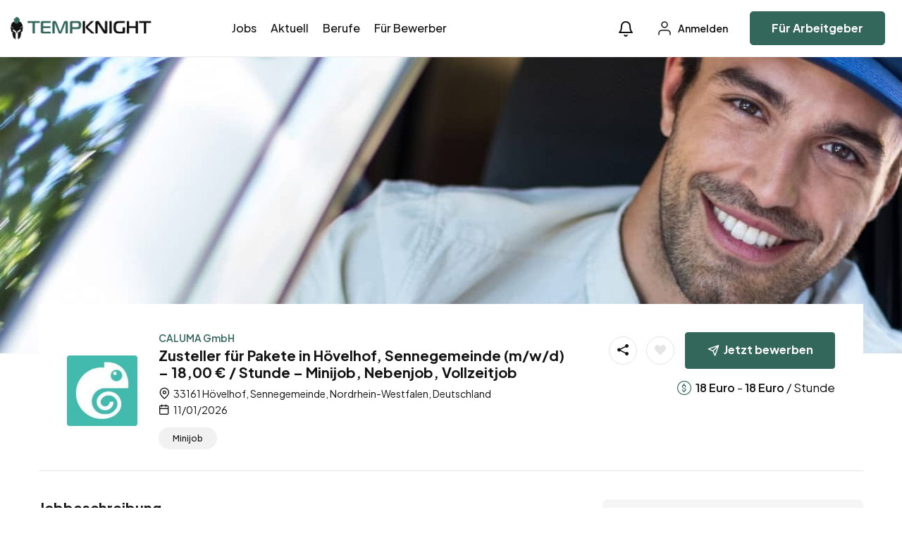

--- FILE ---
content_type: text/html; charset=UTF-8
request_url: https://tempknight.de/job/zusteller-fuer-pakete-in-hoevelhof-sennegemeinde-m-w-d-1800-e-stunde-minijob-nebenjob-vollzeitjob/
body_size: 24022
content:
<!DOCTYPE html>
<html lang="de" prefix="og: https://ogp.me/ns#" class="no-js">
<head>
	<meta charset="UTF-8">
	<meta name="viewport" content="width=device-width">
	<link rel="profile" href="//gmpg.org/xfn/11">
	
	<meta property="og:title" content="Zusteller für Pakete in Hövelhof, Sennegemeinde (m/w/d) – 18,00 € / Stunde – Minijob, Nebenjob, Vollzeitjob" /><meta property="og:image" content="https://tempknight.de/wp-content/uploads/wp-job-board-pro-uploads/_employer_featured_image/2024/03/Logo-Rechteck.jpg" />
<!-- Suchmaschinen-Optimierung durch Rank Math PRO - https://rankmath.com/ -->
<title>Zusteller für Pakete in Hövelhof, Sennegemeinde (m/w/d) – 18,00 € / Stunde – Minijob, Nebenjob, Vollzeitjob | TEMPKNIGHT</title>
<meta name="description" content="Zusteller für Pakete in Hövelhof, Sennegemeinde (m/w/d) – 18,00 € / Stunde – Minijob, Nebenjob, Vollzeitjob: Für Minijobs, Nebenjobs und Vollzeitjobs in"/>
<meta name="robots" content="follow, index, max-snippet:-1, max-video-preview:-1, max-image-preview:large"/>
<link rel="canonical" href="https://tempknight.de/job/zusteller-fuer-pakete-in-hoevelhof-sennegemeinde-m-w-d-1800-e-stunde-minijob-nebenjob-vollzeitjob/" />
<meta property="og:locale" content="de_DE" />
<meta property="og:type" content="article" />
<meta property="og:title" content="Zusteller für Pakete in Hövelhof, Sennegemeinde (m/w/d) – 18,00 € / Stunde – Minijob, Nebenjob, Vollzeitjob | TEMPKNIGHT" />
<meta property="og:description" content="Zusteller für Pakete in Hövelhof, Sennegemeinde (m/w/d) – 18,00 € / Stunde – Minijob, Nebenjob, Vollzeitjob: Für Minijobs, Nebenjobs und Vollzeitjobs in" />
<meta property="og:url" content="https://tempknight.de/job/zusteller-fuer-pakete-in-hoevelhof-sennegemeinde-m-w-d-1800-e-stunde-minijob-nebenjob-vollzeitjob/" />
<meta property="og:site_name" content="TEMPKNIGHT" />
<meta property="article:publisher" content="https://www.facebook.com/jobknight" />
<meta property="article:author" content="https://www.facebook.com/jobknight" />
<meta property="og:updated_time" content="2026-01-14T00:09:07+02:00" />
<meta property="og:image" content="https://tempknight.de/wp-content/uploads/2024/07/Titelbild_Logistik_Transport_Verkehr-1024x410.jpg" />
<meta property="og:image:secure_url" content="https://tempknight.de/wp-content/uploads/2024/07/Titelbild_Logistik_Transport_Verkehr-1024x410.jpg" />
<meta property="og:image:width" content="660" />
<meta property="og:image:height" content="264" />
<meta property="og:image:alt" content="Zusteller für Pakete in Hövelhof, Sennegemeinde (m/w/d) – 18,00 € / Stunde – Minijob, Nebenjob, Vollzeitjob" />
<meta property="og:image:type" content="image/jpeg" />
<meta name="twitter:card" content="summary_large_image" />
<meta name="twitter:title" content="Zusteller für Pakete in Hövelhof, Sennegemeinde (m/w/d) – 18,00 € / Stunde – Minijob, Nebenjob, Vollzeitjob | TEMPKNIGHT" />
<meta name="twitter:description" content="Zusteller für Pakete in Hövelhof, Sennegemeinde (m/w/d) – 18,00 € / Stunde – Minijob, Nebenjob, Vollzeitjob: Für Minijobs, Nebenjobs und Vollzeitjobs in" />
<meta name="twitter:image" content="https://tempknight.de/wp-content/uploads/2024/07/Titelbild_Logistik_Transport_Verkehr-1024x410.jpg" />
<script type="application/ld+json" class="rank-math-schema">{"@context":"https://schema.org","@graph":[{"@type":"BreadcrumbList","@id":"https://tempknight.de/job/zusteller-fuer-pakete-in-hoevelhof-sennegemeinde-m-w-d-1800-e-stunde-minijob-nebenjob-vollzeitjob/#breadcrumb","itemListElement":[{"@type":"ListItem","position":"1","item":{"@id":"https://tempknight.de","name":"Startseite"}},{"@type":"ListItem","position":"2","item":{"@id":"https://tempknight.de/job/","name":"Jobs"}},{"@type":"ListItem","position":"3","item":{"@id":"https://tempknight.de/job/zusteller-fuer-pakete-in-hoevelhof-sennegemeinde-m-w-d-1800-e-stunde-minijob-nebenjob-vollzeitjob/","name":"Zusteller f\u00fcr Pakete in H\u00f6velhof, Sennegemeinde (m/w/d) \u2013 18,00 \u20ac / Stunde \u2013 Minijob, Nebenjob, Vollzeitjob"}}]}]}</script>
<!-- /Rank Math WordPress SEO Plugin -->

<link rel='dns-prefetch' href='//fonts.googleapis.com' />
<link rel="alternate" type="application/rss+xml" title="TEMPKNIGHT &raquo; Feed" href="https://tempknight.de/feed/" />
<link rel="alternate" type="application/rss+xml" title="TEMPKNIGHT &raquo; Kommentar-Feed" href="https://tempknight.de/comments/feed/" />
<link rel="alternate" type="application/rss+xml" title="TEMPKNIGHT &raquo; Zusteller für Pakete in Hövelhof, Sennegemeinde (m/w/d) – 18,00 € / Stunde – Minijob, Nebenjob, Vollzeitjob-Kommentar-Feed" href="https://tempknight.de/job/zusteller-fuer-pakete-in-hoevelhof-sennegemeinde-m-w-d-1800-e-stunde-minijob-nebenjob-vollzeitjob/feed/" />
<link rel="alternate" title="oEmbed (JSON)" type="application/json+oembed" href="https://tempknight.de/wp-json/oembed/1.0/embed?url=https%3A%2F%2Ftempknight.de%2Fjob%2Fzusteller-fuer-pakete-in-hoevelhof-sennegemeinde-m-w-d-1800-e-stunde-minijob-nebenjob-vollzeitjob%2F" />
<link rel="alternate" title="oEmbed (XML)" type="text/xml+oembed" href="https://tempknight.de/wp-json/oembed/1.0/embed?url=https%3A%2F%2Ftempknight.de%2Fjob%2Fzusteller-fuer-pakete-in-hoevelhof-sennegemeinde-m-w-d-1800-e-stunde-minijob-nebenjob-vollzeitjob%2F&#038;format=xml" />
<!-- tempknight.de is managing ads with Advanced Ads 2.0.16 – https://wpadvancedads.com/ --><script id="tempknight-ready">
			window.advanced_ads_ready=function(e,a){a=a||"complete";var d=function(e){return"interactive"===a?"loading"!==e:"complete"===e};d(document.readyState)?e():document.addEventListener("readystatechange",(function(a){d(a.target.readyState)&&e()}),{once:"interactive"===a})},window.advanced_ads_ready_queue=window.advanced_ads_ready_queue||[];		</script>
		<style id='wp-img-auto-sizes-contain-inline-css' type='text/css'>
img:is([sizes=auto i],[sizes^="auto," i]){contain-intrinsic-size:3000px 1500px}
/*# sourceURL=wp-img-auto-sizes-contain-inline-css */
</style>
<style id='wp-emoji-styles-inline-css' type='text/css'>

	img.wp-smiley, img.emoji {
		display: inline !important;
		border: none !important;
		box-shadow: none !important;
		height: 1em !important;
		width: 1em !important;
		margin: 0 0.07em !important;
		vertical-align: -0.1em !important;
		background: none !important;
		padding: 0 !important;
	}
/*# sourceURL=wp-emoji-styles-inline-css */
</style>
<link rel='stylesheet' id='wp-block-library-css' href='https://tempknight.de/wp-includes/css/dist/block-library/style.min.css?ver=6.9' type='text/css' media='all' />
<style id='wp-block-heading-inline-css' type='text/css'>
h1:where(.wp-block-heading).has-background,h2:where(.wp-block-heading).has-background,h3:where(.wp-block-heading).has-background,h4:where(.wp-block-heading).has-background,h5:where(.wp-block-heading).has-background,h6:where(.wp-block-heading).has-background{padding:1.25em 2.375em}h1.has-text-align-left[style*=writing-mode]:where([style*=vertical-lr]),h1.has-text-align-right[style*=writing-mode]:where([style*=vertical-rl]),h2.has-text-align-left[style*=writing-mode]:where([style*=vertical-lr]),h2.has-text-align-right[style*=writing-mode]:where([style*=vertical-rl]),h3.has-text-align-left[style*=writing-mode]:where([style*=vertical-lr]),h3.has-text-align-right[style*=writing-mode]:where([style*=vertical-rl]),h4.has-text-align-left[style*=writing-mode]:where([style*=vertical-lr]),h4.has-text-align-right[style*=writing-mode]:where([style*=vertical-rl]),h5.has-text-align-left[style*=writing-mode]:where([style*=vertical-lr]),h5.has-text-align-right[style*=writing-mode]:where([style*=vertical-rl]),h6.has-text-align-left[style*=writing-mode]:where([style*=vertical-lr]),h6.has-text-align-right[style*=writing-mode]:where([style*=vertical-rl]){rotate:180deg}
/*# sourceURL=https://tempknight.de/wp-includes/blocks/heading/style.min.css */
</style>
<style id='wp-block-list-inline-css' type='text/css'>
ol,ul{box-sizing:border-box}:root :where(.wp-block-list.has-background){padding:1.25em 2.375em}
/*# sourceURL=https://tempknight.de/wp-includes/blocks/list/style.min.css */
</style>
<style id='wp-block-paragraph-inline-css' type='text/css'>
.is-small-text{font-size:.875em}.is-regular-text{font-size:1em}.is-large-text{font-size:2.25em}.is-larger-text{font-size:3em}.has-drop-cap:not(:focus):first-letter{float:left;font-size:8.4em;font-style:normal;font-weight:100;line-height:.68;margin:.05em .1em 0 0;text-transform:uppercase}body.rtl .has-drop-cap:not(:focus):first-letter{float:none;margin-left:.1em}p.has-drop-cap.has-background{overflow:hidden}:root :where(p.has-background){padding:1.25em 2.375em}:where(p.has-text-color:not(.has-link-color)) a{color:inherit}p.has-text-align-left[style*="writing-mode:vertical-lr"],p.has-text-align-right[style*="writing-mode:vertical-rl"]{rotate:180deg}
/*# sourceURL=https://tempknight.de/wp-includes/blocks/paragraph/style.min.css */
</style>
<style id='wp-block-spacer-inline-css' type='text/css'>
.wp-block-spacer{clear:both}
/*# sourceURL=https://tempknight.de/wp-includes/blocks/spacer/style.min.css */
</style>
<link rel='stylesheet' id='wc-blocks-style-css' href='https://tempknight.de/wp-content/plugins/woocommerce/assets/client/blocks/wc-blocks.css?ver=wc-10.4.3' type='text/css' media='all' />
<style id='global-styles-inline-css' type='text/css'>
:root{--wp--preset--aspect-ratio--square: 1;--wp--preset--aspect-ratio--4-3: 4/3;--wp--preset--aspect-ratio--3-4: 3/4;--wp--preset--aspect-ratio--3-2: 3/2;--wp--preset--aspect-ratio--2-3: 2/3;--wp--preset--aspect-ratio--16-9: 16/9;--wp--preset--aspect-ratio--9-16: 9/16;--wp--preset--color--black: #000000;--wp--preset--color--cyan-bluish-gray: #abb8c3;--wp--preset--color--white: #ffffff;--wp--preset--color--pale-pink: #f78da7;--wp--preset--color--vivid-red: #cf2e2e;--wp--preset--color--luminous-vivid-orange: #ff6900;--wp--preset--color--luminous-vivid-amber: #fcb900;--wp--preset--color--light-green-cyan: #7bdcb5;--wp--preset--color--vivid-green-cyan: #00d084;--wp--preset--color--pale-cyan-blue: #8ed1fc;--wp--preset--color--vivid-cyan-blue: #0693e3;--wp--preset--color--vivid-purple: #9b51e0;--wp--preset--gradient--vivid-cyan-blue-to-vivid-purple: linear-gradient(135deg,rgb(6,147,227) 0%,rgb(155,81,224) 100%);--wp--preset--gradient--light-green-cyan-to-vivid-green-cyan: linear-gradient(135deg,rgb(122,220,180) 0%,rgb(0,208,130) 100%);--wp--preset--gradient--luminous-vivid-amber-to-luminous-vivid-orange: linear-gradient(135deg,rgb(252,185,0) 0%,rgb(255,105,0) 100%);--wp--preset--gradient--luminous-vivid-orange-to-vivid-red: linear-gradient(135deg,rgb(255,105,0) 0%,rgb(207,46,46) 100%);--wp--preset--gradient--very-light-gray-to-cyan-bluish-gray: linear-gradient(135deg,rgb(238,238,238) 0%,rgb(169,184,195) 100%);--wp--preset--gradient--cool-to-warm-spectrum: linear-gradient(135deg,rgb(74,234,220) 0%,rgb(151,120,209) 20%,rgb(207,42,186) 40%,rgb(238,44,130) 60%,rgb(251,105,98) 80%,rgb(254,248,76) 100%);--wp--preset--gradient--blush-light-purple: linear-gradient(135deg,rgb(255,206,236) 0%,rgb(152,150,240) 100%);--wp--preset--gradient--blush-bordeaux: linear-gradient(135deg,rgb(254,205,165) 0%,rgb(254,45,45) 50%,rgb(107,0,62) 100%);--wp--preset--gradient--luminous-dusk: linear-gradient(135deg,rgb(255,203,112) 0%,rgb(199,81,192) 50%,rgb(65,88,208) 100%);--wp--preset--gradient--pale-ocean: linear-gradient(135deg,rgb(255,245,203) 0%,rgb(182,227,212) 50%,rgb(51,167,181) 100%);--wp--preset--gradient--electric-grass: linear-gradient(135deg,rgb(202,248,128) 0%,rgb(113,206,126) 100%);--wp--preset--gradient--midnight: linear-gradient(135deg,rgb(2,3,129) 0%,rgb(40,116,252) 100%);--wp--preset--font-size--small: 13px;--wp--preset--font-size--medium: 20px;--wp--preset--font-size--large: 36px;--wp--preset--font-size--x-large: 42px;--wp--preset--spacing--20: 0.44rem;--wp--preset--spacing--30: 0.67rem;--wp--preset--spacing--40: 1rem;--wp--preset--spacing--50: 1.5rem;--wp--preset--spacing--60: 2.25rem;--wp--preset--spacing--70: 3.38rem;--wp--preset--spacing--80: 5.06rem;--wp--preset--shadow--natural: 6px 6px 9px rgba(0, 0, 0, 0.2);--wp--preset--shadow--deep: 12px 12px 50px rgba(0, 0, 0, 0.4);--wp--preset--shadow--sharp: 6px 6px 0px rgba(0, 0, 0, 0.2);--wp--preset--shadow--outlined: 6px 6px 0px -3px rgb(255, 255, 255), 6px 6px rgb(0, 0, 0);--wp--preset--shadow--crisp: 6px 6px 0px rgb(0, 0, 0);}:where(.is-layout-flex){gap: 0.5em;}:where(.is-layout-grid){gap: 0.5em;}body .is-layout-flex{display: flex;}.is-layout-flex{flex-wrap: wrap;align-items: center;}.is-layout-flex > :is(*, div){margin: 0;}body .is-layout-grid{display: grid;}.is-layout-grid > :is(*, div){margin: 0;}:where(.wp-block-columns.is-layout-flex){gap: 2em;}:where(.wp-block-columns.is-layout-grid){gap: 2em;}:where(.wp-block-post-template.is-layout-flex){gap: 1.25em;}:where(.wp-block-post-template.is-layout-grid){gap: 1.25em;}.has-black-color{color: var(--wp--preset--color--black) !important;}.has-cyan-bluish-gray-color{color: var(--wp--preset--color--cyan-bluish-gray) !important;}.has-white-color{color: var(--wp--preset--color--white) !important;}.has-pale-pink-color{color: var(--wp--preset--color--pale-pink) !important;}.has-vivid-red-color{color: var(--wp--preset--color--vivid-red) !important;}.has-luminous-vivid-orange-color{color: var(--wp--preset--color--luminous-vivid-orange) !important;}.has-luminous-vivid-amber-color{color: var(--wp--preset--color--luminous-vivid-amber) !important;}.has-light-green-cyan-color{color: var(--wp--preset--color--light-green-cyan) !important;}.has-vivid-green-cyan-color{color: var(--wp--preset--color--vivid-green-cyan) !important;}.has-pale-cyan-blue-color{color: var(--wp--preset--color--pale-cyan-blue) !important;}.has-vivid-cyan-blue-color{color: var(--wp--preset--color--vivid-cyan-blue) !important;}.has-vivid-purple-color{color: var(--wp--preset--color--vivid-purple) !important;}.has-black-background-color{background-color: var(--wp--preset--color--black) !important;}.has-cyan-bluish-gray-background-color{background-color: var(--wp--preset--color--cyan-bluish-gray) !important;}.has-white-background-color{background-color: var(--wp--preset--color--white) !important;}.has-pale-pink-background-color{background-color: var(--wp--preset--color--pale-pink) !important;}.has-vivid-red-background-color{background-color: var(--wp--preset--color--vivid-red) !important;}.has-luminous-vivid-orange-background-color{background-color: var(--wp--preset--color--luminous-vivid-orange) !important;}.has-luminous-vivid-amber-background-color{background-color: var(--wp--preset--color--luminous-vivid-amber) !important;}.has-light-green-cyan-background-color{background-color: var(--wp--preset--color--light-green-cyan) !important;}.has-vivid-green-cyan-background-color{background-color: var(--wp--preset--color--vivid-green-cyan) !important;}.has-pale-cyan-blue-background-color{background-color: var(--wp--preset--color--pale-cyan-blue) !important;}.has-vivid-cyan-blue-background-color{background-color: var(--wp--preset--color--vivid-cyan-blue) !important;}.has-vivid-purple-background-color{background-color: var(--wp--preset--color--vivid-purple) !important;}.has-black-border-color{border-color: var(--wp--preset--color--black) !important;}.has-cyan-bluish-gray-border-color{border-color: var(--wp--preset--color--cyan-bluish-gray) !important;}.has-white-border-color{border-color: var(--wp--preset--color--white) !important;}.has-pale-pink-border-color{border-color: var(--wp--preset--color--pale-pink) !important;}.has-vivid-red-border-color{border-color: var(--wp--preset--color--vivid-red) !important;}.has-luminous-vivid-orange-border-color{border-color: var(--wp--preset--color--luminous-vivid-orange) !important;}.has-luminous-vivid-amber-border-color{border-color: var(--wp--preset--color--luminous-vivid-amber) !important;}.has-light-green-cyan-border-color{border-color: var(--wp--preset--color--light-green-cyan) !important;}.has-vivid-green-cyan-border-color{border-color: var(--wp--preset--color--vivid-green-cyan) !important;}.has-pale-cyan-blue-border-color{border-color: var(--wp--preset--color--pale-cyan-blue) !important;}.has-vivid-cyan-blue-border-color{border-color: var(--wp--preset--color--vivid-cyan-blue) !important;}.has-vivid-purple-border-color{border-color: var(--wp--preset--color--vivid-purple) !important;}.has-vivid-cyan-blue-to-vivid-purple-gradient-background{background: var(--wp--preset--gradient--vivid-cyan-blue-to-vivid-purple) !important;}.has-light-green-cyan-to-vivid-green-cyan-gradient-background{background: var(--wp--preset--gradient--light-green-cyan-to-vivid-green-cyan) !important;}.has-luminous-vivid-amber-to-luminous-vivid-orange-gradient-background{background: var(--wp--preset--gradient--luminous-vivid-amber-to-luminous-vivid-orange) !important;}.has-luminous-vivid-orange-to-vivid-red-gradient-background{background: var(--wp--preset--gradient--luminous-vivid-orange-to-vivid-red) !important;}.has-very-light-gray-to-cyan-bluish-gray-gradient-background{background: var(--wp--preset--gradient--very-light-gray-to-cyan-bluish-gray) !important;}.has-cool-to-warm-spectrum-gradient-background{background: var(--wp--preset--gradient--cool-to-warm-spectrum) !important;}.has-blush-light-purple-gradient-background{background: var(--wp--preset--gradient--blush-light-purple) !important;}.has-blush-bordeaux-gradient-background{background: var(--wp--preset--gradient--blush-bordeaux) !important;}.has-luminous-dusk-gradient-background{background: var(--wp--preset--gradient--luminous-dusk) !important;}.has-pale-ocean-gradient-background{background: var(--wp--preset--gradient--pale-ocean) !important;}.has-electric-grass-gradient-background{background: var(--wp--preset--gradient--electric-grass) !important;}.has-midnight-gradient-background{background: var(--wp--preset--gradient--midnight) !important;}.has-small-font-size{font-size: var(--wp--preset--font-size--small) !important;}.has-medium-font-size{font-size: var(--wp--preset--font-size--medium) !important;}.has-large-font-size{font-size: var(--wp--preset--font-size--large) !important;}.has-x-large-font-size{font-size: var(--wp--preset--font-size--x-large) !important;}
/*# sourceURL=global-styles-inline-css */
</style>

<style id='classic-theme-styles-inline-css' type='text/css'>
/*! This file is auto-generated */
.wp-block-button__link{color:#fff;background-color:#32373c;border-radius:9999px;box-shadow:none;text-decoration:none;padding:calc(.667em + 2px) calc(1.333em + 2px);font-size:1.125em}.wp-block-file__button{background:#32373c;color:#fff;text-decoration:none}
/*# sourceURL=/wp-includes/css/classic-themes.min.css */
</style>
<link rel='stylesheet' id='woocommerce-layout-css' href='https://tempknight.de/wp-content/plugins/woocommerce/assets/css/woocommerce-layout.css?ver=10.4.3' type='text/css' media='all' />
<link rel='stylesheet' id='woocommerce-smallscreen-css' href='https://tempknight.de/wp-content/plugins/woocommerce/assets/css/woocommerce-smallscreen.css?ver=10.4.3' type='text/css' media='only screen and (max-width: 768px)' />
<link rel='stylesheet' id='woocommerce-general-css' href='https://tempknight.de/wp-content/plugins/woocommerce/assets/css/woocommerce.css?ver=10.4.3' type='text/css' media='all' />
<style id='woocommerce-inline-inline-css' type='text/css'>
.woocommerce form .form-row .required { visibility: visible; }
/*# sourceURL=woocommerce-inline-inline-css */
</style>
<link rel='stylesheet' id='magnific-css' href='https://tempknight.de/wp-content/plugins/wp-job-board-pro/assets/js/magnific/magnific-popup.css?ver=1.1.0' type='text/css' media='all' />
<link rel='stylesheet' id='perfect-scrollbar-jquery-css' href='https://tempknight.de/wp-content/plugins/wp-private-message/assets/css/perfect-scrollbar.css?ver=6.9' type='text/css' media='all' />
<link rel='stylesheet' id='leaflet-css' href='https://tempknight.de/wp-content/plugins/wp-job-board-pro/assets/js/leaflet/leaflet.css?ver=1.5.1' type='text/css' media='all' />
<link rel='stylesheet' id='jobtex-woocommerce-css' href='https://tempknight.de/wp-content/themes/jobtex/css/woocommerce.css?ver=1.0.0' type='text/css' media='all' />
<link rel='stylesheet' id='jobtex-theme-fonts-css' href='https://fonts.googleapis.com/css?family=Plus+Jakarta+Sans:400,500,600,700,800,700&#038;subset=latin%2Clatin-ext%2Clatin%2Clatin-ext' type='text/css' media='all' />
<link rel='stylesheet' id='all-awesome-css' href='https://tempknight.de/wp-content/themes/jobtex/css/all-awesome.css?ver=5.11.2' type='text/css' media='all' />
<link rel='stylesheet' id='jobtex-icomoon-css' href='https://tempknight.de/wp-content/themes/jobtex/css/icon-font.css?ver=1.0.0' type='text/css' media='all' />
<link rel='stylesheet' id='themify-icons-css' href='https://tempknight.de/wp-content/themes/jobtex/css/themify-icons.css?ver=1.0.0' type='text/css' media='all' />
<link rel='stylesheet' id='animate-css' href='https://tempknight.de/wp-content/themes/jobtex/css/animate.css?ver=3.6.0' type='text/css' media='all' />
<link rel='stylesheet' id='bootstrap-css' href='https://tempknight.de/wp-content/themes/jobtex/css/bootstrap.css?ver=5.0.2' type='text/css' media='all' />
<link rel='stylesheet' id='slick-css' href='https://tempknight.de/wp-content/themes/jobtex/css/slick.css?ver=1.8.0' type='text/css' media='all' />
<link rel='stylesheet' id='magnific-popup-css' href='https://tempknight.de/wp-content/themes/jobtex/css/magnific-popup.css?ver=1.1.0' type='text/css' media='all' />
<link rel='stylesheet' id='perfect-scrollbar-css' href='https://tempknight.de/wp-content/themes/jobtex/css/perfect-scrollbar.css?ver=0.6.12' type='text/css' media='all' />
<link rel='stylesheet' id='sliding-menu-css' href='https://tempknight.de/wp-content/themes/jobtex/css/sliding-menu.min.css?ver=0.3.0' type='text/css' media='all' />
<link rel='stylesheet' id='jobtex-template-css' href='https://tempknight.de/wp-content/themes/jobtex/css/template.css?ver=1.0' type='text/css' media='all' />
<style id='jobtex-template-inline-css' type='text/css'>
:root {--jobtex-theme-color: #34675c;--jobtex-second-color: #1F4B3F;--jobtex-text-color: #111111;--jobtex-link-color: #121212;--jobtex-link_hover_color: #34675c;--jobtex-heading-color: #121212;--jobtex-theme-hover-color: #00664c;--jobtex-second-hover-color: #121212;--jobtex-theme-color-001: rgba(52, 103, 92, 0.01);		  	--jobtex-theme-color-01: rgba(52, 103, 92, 0.1);		  	--jobtex-theme-color-015: rgba(52, 103, 92, 0.15);		  	--jobtex-theme-color-007: rgba(52, 103, 92, 0.07);		  	--jobtex-theme-color-008: rgba(52, 103, 92, 0.08);		  	--jobtex-theme-color-08: rgba(52, 103, 92, 0.8);		  	--jobtex-theme-color-005: rgba(52, 103, 92, 0.05);--jobtex-main-font: 'Plus Jakarta Sans';--jobtex-main-font-size: 17px;--jobtex-main-font-weight: 400;--jobtex-heading-font: 'Plus Jakarta Sans';--jobtex-heading-font-weight: 700;}
/*# sourceURL=jobtex-template-inline-css */
</style>
<link rel='stylesheet' id='jobtex-style-css' href='https://tempknight.de/wp-content/themes/jobtex/style.css?ver=1.0' type='text/css' media='all' />
<script type="text/javascript" src="https://tempknight.de/wp-includes/js/jquery/jquery.min.js?ver=3.7.1" id="jquery-core-js"></script>
<script type="text/javascript" src="https://tempknight.de/wp-includes/js/jquery/jquery-migrate.min.js?ver=3.4.1" id="jquery-migrate-js"></script>
<script type="text/javascript" src="https://tempknight.de/wp-content/plugins/woocommerce/assets/js/jquery-blockui/jquery.blockUI.min.js?ver=2.7.0-wc.10.4.3" id="wc-jquery-blockui-js" defer="defer" data-wp-strategy="defer"></script>
<script type="text/javascript" id="wc-add-to-cart-js-extra">
/* <![CDATA[ */
var wc_add_to_cart_params = {"ajax_url":"/wp-admin/admin-ajax.php","wc_ajax_url":"/?wc-ajax=%%endpoint%%","i18n_view_cart":"Warenkorb anzeigen","cart_url":"https://tempknight.de/warenkorb/","is_cart":"","cart_redirect_after_add":"yes"};
//# sourceURL=wc-add-to-cart-js-extra
/* ]]> */
</script>
<script type="text/javascript" src="https://tempknight.de/wp-content/plugins/woocommerce/assets/js/frontend/add-to-cart.min.js?ver=10.4.3" id="wc-add-to-cart-js" defer="defer" data-wp-strategy="defer"></script>
<script type="text/javascript" src="https://tempknight.de/wp-content/plugins/woocommerce/assets/js/js-cookie/js.cookie.min.js?ver=2.1.4-wc.10.4.3" id="wc-js-cookie-js" defer="defer" data-wp-strategy="defer"></script>
<script type="text/javascript" id="woocommerce-js-extra">
/* <![CDATA[ */
var woocommerce_params = {"ajax_url":"/wp-admin/admin-ajax.php","wc_ajax_url":"/?wc-ajax=%%endpoint%%","i18n_password_show":"Passwort anzeigen","i18n_password_hide":"Passwort ausblenden"};
//# sourceURL=woocommerce-js-extra
/* ]]> */
</script>
<script type="text/javascript" src="https://tempknight.de/wp-content/plugins/woocommerce/assets/js/frontend/woocommerce.min.js?ver=10.4.3" id="woocommerce-js" defer="defer" data-wp-strategy="defer"></script>
<link rel="https://api.w.org/" href="https://tempknight.de/wp-json/" /><link rel="alternate" title="JSON" type="application/json" href="https://tempknight.de/wp-json/wp/v2/job_listing/932009" /><link rel="EditURI" type="application/rsd+xml" title="RSD" href="https://tempknight.de/xmlrpc.php?rsd" />
<meta name="generator" content="WordPress 6.9" />
<meta name="generator" content="WooCommerce 10.4.3" />
<link rel='shortlink' href='https://tempknight.de/?p=932009' />

		<!-- GA Google Analytics @ https://m0n.co/ga -->
		<script async src="https://www.googletagmanager.com/gtag/js?id=G-CYPQEZKLX2"></script>
		<script>
			window.dataLayer = window.dataLayer || [];
			function gtag(){dataLayer.push(arguments);}
			gtag('js', new Date());
			gtag('config', 'G-CYPQEZKLX2');
		</script>

	<link rel="pingback" href="https://tempknight.de/xmlrpc.php">	<noscript><style>.woocommerce-product-gallery{ opacity: 1 !important; }</style></noscript>
	<meta name="generator" content="Elementor 3.25.11; features: e_font_icon_svg, additional_custom_breakpoints, e_optimized_control_loading; settings: css_print_method-external, google_font-enabled, font_display-swap">
			<style>
				.e-con.e-parent:nth-of-type(n+4):not(.e-lazyloaded):not(.e-no-lazyload),
				.e-con.e-parent:nth-of-type(n+4):not(.e-lazyloaded):not(.e-no-lazyload) * {
					background-image: none !important;
				}
				@media screen and (max-height: 1024px) {
					.e-con.e-parent:nth-of-type(n+3):not(.e-lazyloaded):not(.e-no-lazyload),
					.e-con.e-parent:nth-of-type(n+3):not(.e-lazyloaded):not(.e-no-lazyload) * {
						background-image: none !important;
					}
				}
				@media screen and (max-height: 640px) {
					.e-con.e-parent:nth-of-type(n+2):not(.e-lazyloaded):not(.e-no-lazyload),
					.e-con.e-parent:nth-of-type(n+2):not(.e-lazyloaded):not(.e-no-lazyload) * {
						background-image: none !important;
					}
				}
			</style>
			<script  async src="https://pagead2.googlesyndication.com/pagead/js/adsbygoogle.js?client=ca-pub-7739800978660362" crossorigin="anonymous"></script><link rel="icon" href="https://tempknight.de/wp-content/uploads/2024/07/Tempknight_Favicon-Logo-512-150x150.png" sizes="32x32" />
<link rel="icon" href="https://tempknight.de/wp-content/uploads/2024/07/Tempknight_Favicon-Logo-512-300x300.png" sizes="192x192" />
<link rel="apple-touch-icon" href="https://tempknight.de/wp-content/uploads/2024/07/Tempknight_Favicon-Logo-512-300x300.png" />
<meta name="msapplication-TileImage" content="https://tempknight.de/wp-content/uploads/2024/07/Tempknight_Favicon-Logo-512-300x300.png" />
<link rel='stylesheet' id='elementor-frontend-css' href='https://tempknight.de/wp-content/plugins/elementor/assets/css/frontend.min.css?ver=3.25.11' type='text/css' media='all' />
<link rel='stylesheet' id='elementor-post-2238-css' href='https://tempknight.de/wp-content/uploads/elementor/css/post-2238.css?ver=1734134595' type='text/css' media='all' />
<link rel='stylesheet' id='elementor-post-1310-css' href='https://tempknight.de/wp-content/uploads/elementor/css/post-1310.css?ver=1767710890' type='text/css' media='all' />
<link rel='stylesheet' id='widget-spacer-css' href='https://tempknight.de/wp-content/plugins/elementor/assets/css/widget-spacer.min.css?ver=3.25.11' type='text/css' media='all' />
<link rel='stylesheet' id='widget-text-editor-css' href='https://tempknight.de/wp-content/plugins/elementor/assets/css/widget-text-editor.min.css?ver=3.25.11' type='text/css' media='all' />
<link rel='stylesheet' id='swiper-css' href='https://tempknight.de/wp-content/plugins/elementor/assets/lib/swiper/v8/css/swiper.min.css?ver=8.4.5' type='text/css' media='all' />
<link rel='stylesheet' id='e-swiper-css' href='https://tempknight.de/wp-content/plugins/elementor/assets/css/conditionals/e-swiper.min.css?ver=3.25.11' type='text/css' media='all' />
<link rel='stylesheet' id='elementor-post-3856-css' href='https://tempknight.de/wp-content/uploads/elementor/css/post-3856.css?ver=1734134595' type='text/css' media='all' />
<link rel='stylesheet' id='google-fonts-1-css' href='https://fonts.googleapis.com/css?family=Roboto%3A100%2C100italic%2C200%2C200italic%2C300%2C300italic%2C400%2C400italic%2C500%2C500italic%2C600%2C600italic%2C700%2C700italic%2C800%2C800italic%2C900%2C900italic%7CRoboto+Slab%3A100%2C100italic%2C200%2C200italic%2C300%2C300italic%2C400%2C400italic%2C500%2C500italic%2C600%2C600italic%2C700%2C700italic%2C800%2C800italic%2C900%2C900italic&#038;display=swap&#038;ver=6.9' type='text/css' media='all' />
</head>
<body class="wp-singular job_listing-template-default single single-job_listing postid-932009 wp-embed-responsive wp-theme-jobtex theme-jobtex woocommerce-no-js body-footer-mobile has-header-sticky elementor-default elementor-kit-3856 aa-prefix-tempknight-">
<div id="wrapper-container" class="wrapper-container">
	<div id="apus-mobile-menu" class="apus-offcanvas d-block d-xl-none"> 
    <div class="apus-offcanvas-body">

        <div class="header-offcanvas">
            <div class="container">
                <div class="d-flex align-items-center">
                    
                                                                <div class="logo">
                            <a href="https://tempknight.de/">
                                <img src="https://tempknight.de/wp-content/uploads/2024/07/Tempknight_Logo_10K_horizontal-Final-250.png" alt="TEMPKNIGHT">
                            </a>
                        </div>
                    
                    <div class="ms-auto">
                        <a class="btn-toggle-canvas" data-toggle="offcanvas">
                            <i class="ti-close"></i>
                        </a>
                    </div>
                </div>

            </div>
        </div>
        <div class="offcanvas-content flex-column d-flex">
            <div class="middle-offcanvas">

                <nav id="menu-main-menu-navbar" class="navbar navbar-offcanvas" role="navigation">
                    <div id="mobile-menu-container" class="menu-mobile-menu-container"><ul id="menu-mobile-menu" class=""><li id="menu-item-4379" class="menu-item-4379"><a href="https://tempknight.de/jobs/">Jobs</a></li>
<li id="menu-item-2342" class="menu-item-2342"><a href="https://tempknight.de/blog/">Aktuell</a></li>
<li id="menu-item-283015" class="menu-item-283015"><a href="https://tempknight.de/berufe/">Berufe</a></li>
<li id="menu-item-281490" class="menu-item-281490"><a href="https://tempknight.de/fuer-bewerber/">Für Bewerber</a></li>
<li id="menu-item-272159" class="menu-item-272159"><a href="https://tempknight.de/fuer-arbeitgeber/">Für Arbeitgeber</a></li>
<li id="menu-item-5142" class="menu-item-5142"><a href="https://tempknight.de/login-und-registrierung/">Login und Registrierung</a></li>
</ul></div>                </nav>
            </div>
        
                            
                <div class="header-mobile-bottom">

                                                                    <div class="submit-job">
                            <a class="btn btn-theme w-100" href="https://tempknight.de/jobanzeige/">Job posten</a>
                        </div>
                    
                </div>
                    </div>
    </div>
</div>
<div class="over-dark"></div><div id="apus-header-mobile" class="header-mobile d-block d-xl-none">    
    <div class="container">
        <div class="row">
            <div class="d-flex align-items-center">
                <div class="col-6">
                    
                                                                <div class="logo">
                            <a href="https://tempknight.de/">
                                <img src="https://tempknight.de/wp-content/uploads/2024/07/Tempknight_Logo_10K_horizontal-Final-250.png" alt="TEMPKNIGHT">
                            </a>
                        </div>
                                    </div>
                <div class="col-6">
                    <div class="d-flex align-items-center justify-content-end">
                                                            <div class="top-wrapper-menu d-flex align-items-center">
                                        <a class="drop-dow btn-menu-account" href="https://tempknight.de/login-und-registrierung/">
                                            <svg xmlns="http://www.w3.org/2000/svg" width="24" height="24" viewBox="0 0 24 24" fill="none">
                                              <path d="M20 21V19C20 17.9391 19.5786 16.9217 18.8284 16.1716C18.0783 15.4214 17.0609 15 16 15H8C6.93913 15 5.92172 15.4214 5.17157 16.1716C4.42143 16.9217 4 17.9391 4 19V21" stroke="currentColor" stroke-width="1.5" stroke-linecap="round" stroke-linejoin="round"></path>
                                              <path d="M12 11C14.2091 11 16 9.20914 16 7C16 4.79086 14.2091 3 12 3C9.79086 3 8 4.79086 8 7C8 9.20914 9.79086 11 12 11Z" stroke="currentColor" stroke-width="1.5" stroke-linecap="round" stroke-linejoin="round"></path>
                                            </svg>
                                        </a>
                                    </div>
                                                        <div class="message-top">
                                <a class="message-notification" href="javascript:void(0);">
                                    <i class="ti-bell"></i>
                                                                    </a>
                                                            </div>
                        
                        <a href="#navbar-offcanvas" class="btn-showmenu flex-column d-flex">
                            <span class="inner1"></span>
                            <span class="inner2"></span>
                            <span class="inner3"></span>
                        </a>
                    </div>
                </div>
            </div>
        </div>
    </div>
</div>
	<div id="apus-header" class="apus-header header-3-2238 d-none d-xl-block"><div class="main-sticky-header">		<div data-elementor-type="wp-post" data-elementor-id="2238" class="elementor elementor-2238">
						<section class="elementor-section elementor-top-section elementor-element elementor-element-4952fa8 elementor-section-full_width elementor-section-content-middle elementor-section-stretched plr-xxl-45 elementor-section-height-default elementor-section-height-default" data-id="4952fa8" data-element_type="section" data-settings="{&quot;stretch_section&quot;:&quot;section-stretched&quot;,&quot;background_background&quot;:&quot;classic&quot;}">
						<div class="elementor-container elementor-column-gap-extended">
					<div class="elementor-column elementor-col-33 elementor-top-column elementor-element elementor-element-9161216" data-id="9161216" data-element_type="column">
			<div class="elementor-widget-wrap elementor-element-populated">
						<div class="elementor-element elementor-element-868aa6a elementor-widget__width-auto elementor-widget elementor-widget-apus_element_logo" data-id="868aa6a" data-element_type="widget" data-widget_type="apus_element_logo.default">
				<div class="elementor-widget-container">
			        <div class="logo ">
                        <a href="https://tempknight.de/" >
                <span class="logo-main">
                    <img width="250" height="40" src="https://tempknight.de/wp-content/uploads/2024/07/Tempknight_Logo_10K_horizontal-Final-250.png" class="attachment-full size-full wp-image-930047" alt="Jobbörse für temporäre Jobs" decoding="async" />                </span>
            </a>
        </div>
        		</div>
				</div>
					</div>
		</div>
				<div class="elementor-column elementor-col-33 elementor-top-column elementor-element elementor-element-3f5a583" data-id="3f5a583" data-element_type="column">
			<div class="elementor-widget-wrap elementor-element-populated">
						<div class="elementor-element elementor-element-1da2a9f elementor-widget__width-auto elementor-widget elementor-widget-apus_element_primary_menu" data-id="1da2a9f" data-element_type="widget" data-widget_type="apus_element_primary_menu.default">
				<div class="elementor-widget-container">
			            <div class="main-menu  ">
                <nav data-duration="400" class="apus-megamenu animate navbar navbar-expand-lg p-0" role="navigation">
                <div class="collapse navbar-collapse "><ul id="primary-menu" class="nav navbar-nav megamenu effect1"><li id="menu-item-3926" class="menu-item-3926 aligned-left"><a href="https://tempknight.de/jobs/">Jobs</a></li>
<li id="menu-item-1151" class="menu-item-1151 aligned-left"><a href="https://tempknight.de/blog/">Aktuell</a></li>
<li id="menu-item-283014" class="menu-item-283014 aligned-left"><a href="https://tempknight.de/berufe/">Berufe</a></li>
<li id="menu-item-281565" class="menu-item-281565 aligned-left"><a href="https://tempknight.de/fuer-bewerber/">Für Bewerber</a></li>
</ul></div>                </nav>
            </div>
            		</div>
				</div>
					</div>
		</div>
				<div class="elementor-column elementor-col-33 elementor-top-column elementor-element elementor-element-7dfd8c4" data-id="7dfd8c4" data-element_type="column">
			<div class="elementor-widget-wrap elementor-element-populated">
						<div class="elementor-element elementor-element-66faf0d elementor-widget__width-auto elementor-widget elementor-widget-apus_element_user_notification" data-id="66faf0d" data-element_type="widget" data-widget_type="apus_element_user_notification.default">
				<div class="elementor-widget-container">
			        <div class="message-top ">
            <a class="message-notification" href="javascript:void(0);">
                <i class="icon-bell"></i>
                            </a>
                    </div>
        		</div>
				</div>
				<div class="elementor-element elementor-element-ca5b70b elementor-widget__width-auto elementor-widget elementor-widget-apus_element_user_info" data-id="ca5b70b" data-element_type="widget" data-widget_type="apus_element_user_info.default">
				<div class="elementor-widget-container">
			                <div class="top-wrapper-menu ">

                                            <a class="btn btn-login login" href="https://tempknight.de/login-und-registrierung/" title="Eintragen">
                            <svg xmlns="http://www.w3.org/2000/svg" width="24" height="24" viewBox="0 0 24 24" fill="none">
                              <path d="M20 21V19C20 17.9391 19.5786 16.9217 18.8284 16.1716C18.0783 15.4214 17.0609 15 16 15H8C6.93913 15 5.92172 15.4214 5.17157 16.1716C4.42143 16.9217 4 17.9391 4 19V21" stroke="currentColor" stroke-width="1.5" stroke-linecap="round" stroke-linejoin="round"></path>
                              <path d="M12 11C14.2091 11 16 9.20914 16 7C16 4.79086 14.2091 3 12 3C9.79086 3 8 4.79086 8 7C8 9.20914 9.79086 11 12 11Z" stroke="currentColor" stroke-width="1.5" stroke-linecap="round" stroke-linejoin="round"></path>
                            </svg>
                            Anmelden                        </a>
                    
                </div>
            		</div>
				</div>
				<div class="elementor-element elementor-element-f697582 elementor-widget__width-auto elementor-widget elementor-widget-button" data-id="f697582" data-element_type="widget" data-widget_type="button.default">
				<div class="elementor-widget-container">
							<div class="elementor-button-wrapper">
					<a class="elementor-button elementor-button-link elementor-size-md" href="https://tempknight.de/fuer-arbeitgeber/">
						<span class="elementor-button-content-wrapper">
									<span class="elementor-button-text">Für Arbeitgeber</span>
					</span>
					</a>
				</div>
						</div>
				</div>
					</div>
		</div>
					</div>
		</section>
				</div>
		</div></div>	<div id="apus-main-content"><section class="detail-version-v1">
	
	<section id="primary" class="content-area inner">
		<div id="main" class="site-main content" role="main">
			
											<div class="single-listing-wrapper job_listing" data-latitude="51.820295" data-longitude="8.658605" data-img="https://tempknight.de/wp-content/uploads/wp-job-board-pro-uploads/_employer_featured_image/2024/03/Logo-Rechteck-150x150.jpg">
								

<article id="post-932009" class="job-single-v1 post-932009 job_listing type-job_listing status-publish has-post-thumbnail hentry job_listing_type-minijob job_listing_category-lager-logistik job_listing_location-nordrhein-westfalen">

	<!-- heading -->
	<div class="job-detail-header v1">
    <div class="top-img-detail" style=background-image:url(https://tempknight.de/wp-content/uploads/2024/07/Titelbild_Logistik_Transport_Verkehr.jpg)></div>
    <div class="top-detail-job position-relative">
        <div class="container">
            <div class="job-detail-header-inner">
                <div class="row d-md-flex">
                    <div class="col-md-8 col-12">
                        <div class="d-md-flex align-items-center">
                            <div class="employer-logo">
    	        	<a href="https://tempknight.de/arbeitgeber/caluma/">
                		<img width="150" height="150" src="https://tempknight.de/wp-content/uploads/wp-job-board-pro-uploads/_employer_featured_image/2024/03/Logo-Rechteck-150x150.jpg" class="attachment-thumbnail size-thumbnail wp-post-image" alt="" decoding="async" srcset="https://tempknight.de/wp-content/uploads/wp-job-board-pro-uploads/_employer_featured_image/2024/03/Logo-Rechteck-150x150.jpg 150w, https://tempknight.de/wp-content/uploads/wp-job-board-pro-uploads/_employer_featured_image/2024/03/Logo-Rechteck-300x300.jpg 300w, https://tempknight.de/wp-content/uploads/wp-job-board-pro-uploads/_employer_featured_image/2024/03/Logo-Rechteck-410x410.jpg 410w, https://tempknight.de/wp-content/uploads/wp-job-board-pro-uploads/_employer_featured_image/2024/03/Logo-Rechteck-600x600.jpg 600w, https://tempknight.de/wp-content/uploads/wp-job-board-pro-uploads/_employer_featured_image/2024/03/Logo-Rechteck-768x768.jpg 768w, https://tempknight.de/wp-content/uploads/wp-job-board-pro-uploads/_employer_featured_image/2024/03/Logo-Rechteck.jpg 900w" sizes="(max-width: 150px) 100vw, 150px" />            	                	</a>
            </div>                            <div class="info-detail-job flex-grow-1">
                                <h3 class="employer-title">
	            <a href="https://tempknight.de/arbeitgeber/caluma/">
	            		                CALUMA GmbH	            </a>
	        </h3>                                <div class="title-wrapper d-md-flex align-items-center">
                                    <h1 class="job-detail-title">Zusteller für Pakete in Hövelhof, Sennegemeinde (m/w/d) – 18,00 € / Stunde – Minijob, Nebenjob, Vollzeitjob</h1>                                                                                                        </div>
                                <div class="job-metas-detail">
                                    			<div class="job-location with-icon"><i class="icon-map-pin"></i> 33161 Hövelhof, Sennegemeinde, Nordrhein-Westfalen, Deutschland</div>
			                                    <div class="job-deadline with-icon"><i class="icon-calendar"></i> 11/01/2026</div>                                    
                                </div>
                                <div class="job-metas-detail-bottom">
                                    <div class="job-type with-title">
						            	<a class="type-job" href="https://tempknight.de/job-anstellungsart/minijob/" style="">Minijob</a>
		        		    	</div>                                                                    </div>
                            </div>
                        </div>
                    </div>
                    <div class="job-detail-buttons col-md-4 col-12">
                        <div class="action">
                            <!-- job social -->
                                                                <div class="apus-social-share share-listing position-relative">
		<span class="icon-share"><i class="icon-share2"></i></span>
		<div class="bo-social-icons">
		 
			<a class="facebook" data-toggle="tooltip" data-original-title="Facebook" href="https://www.facebook.com/sharer.php?s=100&u=https://tempknight.de/job/zusteller-fuer-pakete-in-hoevelhof-sennegemeinde-m-w-d-1800-e-stunde-minijob-nebenjob-vollzeitjob/&i=https%3A%2F%2Ftempknight.de%2Fwp-content%2Fuploads%2Fwp-job-board-pro-uploads%2F_employer_featured_image%2F2024%2F03%2FLogo-Rechteck.jpg" target="_blank" title="Auf Facebook teilen">
				<i class="fab fa-facebook-f"></i>
			</a>
 
							<a class="twitter" data-toggle="tooltip" data-original-title="Twitter" href="https://twitter.com/intent/tweet?url=https://tempknight.de/job/zusteller-fuer-pakete-in-hoevelhof-sennegemeinde-m-w-d-1800-e-stunde-minijob-nebenjob-vollzeitjob/" target="_blank" title="Auf Twitter teilen">
				<i class="fab fa-twitter"></i>
			</a>
 
				 
			<a class="linkedin"  data-toggle="tooltip" data-original-title="LinkedIn" href="http://linkedin.com/shareArticle?mini=true&amp;url=https://tempknight.de/job/zusteller-fuer-pakete-in-hoevelhof-sennegemeinde-m-w-d-1800-e-stunde-minijob-nebenjob-vollzeitjob/&amp;title=Zusteller für Pakete in Hövelhof, Sennegemeinde (m/w/d) – 18,00 € / Stunde – Minijob, Nebenjob, Vollzeitjob" target="_blank" title="Auf LinkedIn teilen">
				<i class="fab fa-linkedin-in"></i>
			</a>
 
		
		 
			<a class="pinterest" data-toggle="tooltip" data-original-title="Pinterest" href="https://pinterest.com/pin/create/button/?url=https%3A%2F%2Ftempknight.de%2Fjob%2Fzusteller-fuer-pakete-in-hoevelhof-sennegemeinde-m-w-d-1800-e-stunde-minijob-nebenjob-vollzeitjob%2F&amp;media=https%3A%2F%2Ftempknight.de%2Fwp-content%2Fuploads%2Fwp-job-board-pro-uploads%2F_employer_featured_image%2F2024%2F03%2FLogo-Rechteck.jpg" target="_blank" title="Auf Pinterest teilen">
				<i class="fab fa-pinterest-p"></i>
			</a>
 
				</div>
</div>                                                        <a href="javascript:void(0);" class="btn-follow btn-action-job btn-add-job-shortlist" data-job_id="932009" data-nonce="7d80755610"><i class="icon-heart"></i></a>                            						<a href="javascript:void(0);" class="btn btn-apply btn-apply-job-internal-required ">Jetzt bewerben<i class="next flaticon-right-arrow"></i></a>
							<div class="job-apply-internal-required-wrapper" style="display: none;">
		<div class="msg-inner">Bitte melde dich als &quot;Kandidat&quot; an.</div>
	</div>
                            <div class="job-deadline with-title">
			<strong> </strong> 		</div>                        </div>
                        <div class="job-salary with-icon"><i class="icon-dolar1"></i> <span class="price-text">18</span> <span class="suffix">Euro</span> - <span class="price-text">18</span> <span class="suffix">Euro</span> / Stunde</div>                    </div>
                </div>
            </div> 
        </div>
    </div>
</div>
	<div class="job-content-area container">
		<!-- Main content -->
		<div class="row content-job-detail">
			<div class="list-content-job col-12 col-lg-8">

								
				<!-- job description -->
				<div class="job-detail-description">
	<h3 class="title">Jobbeschreibung</h3>
	
<p>Für Minijobs, Nebenjobs und Vollzeitjobs in Hövelhof, Sennegemeinde werden zuverlässige und motivierte Zusteller für Pakete gesucht.</p>



<div style="height:40px" aria-hidden="true" class="wp-block-spacer"></div>



<h2 class="wp-block-heading has-medium-font-size">Aufgaben</h2>



<p>Zusteller für Pakete, oft auch Paketboten oder Kurierfahrer genannt, haben eine Vielzahl von Aufgaben, die sicherstellen, dass Pakete effizient und sicher an die Kunden geliefert werden. Hier sind die detaillierten Aufgaben eines Paket-Zustellers:</p>



<p><strong>Abholung und Sortierung von Paketen in Hövelhof, Sennegemeinde:</strong></p>



<ul class="wp-block-list">
<li>Pakete von Verteilzentren oder Depots abholen.</li>



<li>Pakete nach Liefergebiet sortieren, um die Route zu optimieren.</li>
</ul>



<p><strong>Fahrzeugwartung:</strong></p>



<ul class="wp-block-list">
<li>Sicherstellen, dass das Lieferfahrzeug in gutem Zustand ist (Tankfüllung, Reifen, Motoröl usw.).</li>



<li>Regelmäßige Wartung und Inspektion des Fahrzeugs in Hövelhof, Sennegemeinde durchführen oder veranlassen.</li>
</ul>



<p><strong>Routenplanung:</strong></p><div class="tempknight-inhalt_2" style="margin-top: 20px;margin-bottom: 20px;margin-left: auto;margin-right: auto;text-align: center;" id="tempknight-3140931459"><div class="tempknight-adlabel">Anzeige</div><script async src="//pagead2.googlesyndication.com/pagead/js/adsbygoogle.js?client=ca-pub-7739800978660362" crossorigin="anonymous"></script><ins class="adsbygoogle" style="display:block;" data-ad-client="ca-pub-7739800978660362" 
data-ad-slot="8938269985" 
data-ad-format="auto"></ins>
<script> 
(adsbygoogle = window.adsbygoogle || []).push({}); 
</script>
</div>



<ul class="wp-block-list">
<li>Optimale Lieferroute planen, um Zeit und Kraftstoff bei diesen Minijobs, Nebenjobs und Vollzeitjobs in Hövelhof, Sennegemeinde zu sparen.</li>



<li>Nutzung von GPS und anderen Navigationshilfen zur Routenführung.</li>
</ul>



<p><strong>Paketauslieferung:</strong></p>



<ul class="wp-block-list">
<li>Pakete an die angegebenen Adressen liefern.</li>



<li>Sicherstellen, dass Pakete sicher und unbeschädigt übergeben werden.</li>



<li>Bei Bedarf Unterschriften oder andere Empfangsbestätigungen einholen.</li>
</ul>



<p><strong>Kommunikation mit Kunden:</strong></p>



<ul class="wp-block-list">
<li>Mit Kunden kommunizieren, um Lieferzeiten abzustimmen oder bei Problemen.</li>



<li>Kunden über Zustellversuche und alternative Liefermöglichkeiten informieren.</li>
</ul>



<p><strong>Dokumentation und Berichterstattung:</strong></p><div class="tempknight-inhalt_3" style="margin-top: 20px;margin-bottom: 20px;margin-left: auto;margin-right: auto;text-align: center;" id="tempknight-1465831001"><div class="tempknight-adlabel">Anzeige</div><script async src="//pagead2.googlesyndication.com/pagead/js/adsbygoogle.js?client=ca-pub-7739800978660362" crossorigin="anonymous"></script><ins class="adsbygoogle" style="display:block;" data-ad-client="ca-pub-7739800978660362" 
data-ad-slot="8938269985" 
data-ad-format="auto"></ins>
<script> 
(adsbygoogle = window.adsbygoogle || []).push({}); 
</script>
</div>



<ul class="wp-block-list">
<li>Lieferscheine und andere erforderliche Dokumente ausfüllen.</li>



<li>Zustellberichte erstellen und an die entsprechenden Stellen weiterleiten.</li>



<li>Verwendung von Handheld-Scannern zur Dokumentation der Zustellung.</li>
</ul>



<p><strong>Bearbeitung von Retouren und nicht zustellbaren Paketen:</strong></p>



<ul class="wp-block-list">
<li>Rücksendungen und nicht zustellbare Pakete in Hövelhof, Sennegemeinde entgegennehmen und ins Depot zurückbringen.</li>



<li>Kunden über nicht zugestellte Pakete informieren und weitere Schritte besprechen.</li>
</ul>



<p><strong>Sicherheits- und Qualitätsstandards einhalten:</strong></p>



<ul class="wp-block-list">
<li>Sicherheitsvorschriften im Straßenverkehr und beim Umgang mit Paketen einhalten.</li>



<li>Unternehmensrichtlinien und Qualitätsstandards befolgen.</li>
</ul>



<p><strong>Problemlösung:</strong></p>



<ul class="wp-block-list">
<li>Unvorhergesehene Probleme, wie Adressfehler oder Empfängerabwesenheit, lösen.</li>



<li>Alternative Zustellmöglichkeiten bei diesen Minijobs, Nebenjobs und Vollzeitjobs in Hövelhof, Sennegemeinde finden und umsetzen.</li>
</ul>



<p><strong>Kundenservice:</strong></p><div class="tempknight-inhalt_4" style="margin-top: 20px;margin-bottom: 20px;margin-left: auto;margin-right: auto;text-align: center;" id="tempknight-3938176206"><div class="tempknight-adlabel">Anzeige</div><script async src="//pagead2.googlesyndication.com/pagead/js/adsbygoogle.js?client=ca-pub-7739800978660362" crossorigin="anonymous"></script><ins class="adsbygoogle" style="display:block;" data-ad-client="ca-pub-7739800978660362" 
data-ad-slot="8938269985" 
data-ad-format="auto"></ins>
<script> 
(adsbygoogle = window.adsbygoogle || []).push({}); 
</script>
</div>



<ul class="wp-block-list">
<li>Freundlich und professionell mit Kunden umgehen.</li>



<li>Fragen beantworten und bei Anliegen oder Beschwerden unterstützen.</li>
</ul>



<p><strong>Physische Anforderungen:</strong></p>



<ul class="wp-block-list">
<li>Schwere Pakete heben und tragen.</li>



<li>Langes Sitzen und Fahren sowie häufiges Ein- und Aussteigen aus dem Fahrzeug.</li>
</ul>



<ol class="wp-block-list"></ol>



<p>Zusammenfassend sind die Aufgaben eines Paket-Zustellers in Hövelhof, Sennegemeinde vielfältig und erfordern sowohl physische Ausdauer als auch organisatorische Fähigkeiten. Die Fähigkeit zur effektiven Kommunikation und Problemlösung ist ebenso entscheidend, um den reibungslosen Ablauf der Lieferungen sicherzustellen.</p>



<div style="height:40px" aria-hidden="true" class="wp-block-spacer"></div>



<h2 class="wp-block-heading has-medium-font-size">Anforderungen</h2>



<p>Die Anforderungen an Zusteller für Pakete sind bei diesen Minijobs, Nebenjobs und Vollzeitjobs in Hövelhof, Sennegemeinde vielfältig und umfassen sowohl physische als auch technische und soziale Fähigkeiten. Hier sind die detaillierten Anforderungen:</p>



<h3 class="wp-block-heading"><strong>Physische Anforderungen:</strong></h3>



<ul class="wp-block-list">
<li><strong>Körperliche Belastbarkeit:</strong> Fähigkeit, schwere Pakete zu heben und zu tragen (oft bis zu 30 kg oder mehr).</li>



<li><strong>Ausdauer:</strong> Fähigkeit, lange Zeiträume stehend, gehend und fahrend zu verbringen.</li>



<li><strong>Häufiges Bücken und Heben:</strong> Regelmäßiges Ein- und Aussteigen aus dem Lieferfahrzeug und Umgang mit Paketen unterschiedlicher Größe und Gewicht.</li>
</ul>



<h3 class="wp-block-heading"><strong>Führerschein und Fahrpraxis:</strong></h3>



<ul class="wp-block-list">
<li><strong>Gültiger Führerschein:</strong> In der Regel Klasse B oder höher.</li>



<li><strong>Fahrerfahrung:</strong> Sichere und erfahrene Fahrweise, oft unter unterschiedlichen Wetterbedingungen und in dichtem Verkehr.</li>
</ul>



<h3 class="wp-block-heading"><strong>Technische Fähigkeiten:</strong></h3>



<ul class="wp-block-list">
<li><strong>Navigationsfähigkeiten:</strong> Fähigkeit, GPS und andere Navigationssysteme in Hövelhof, Sennegemeinde zu bedienen.</li>



<li><strong>Umgang mit Scannern:</strong> Fähigkeit, Handheld-Scanner und andere mobile Geräte zu verwenden, um Lieferungen zu dokumentieren.</li>



<li><strong>Grundlegende Computerkenntnisse:</strong> Fähigkeit, mit einfachen Computersystemen oder Apps zu arbeiten, um Lieferdetails zu verfolgen und Berichte zu erstellen.</li>
</ul>



<h3 class="wp-block-heading"><strong>Organisatorische Fähigkeiten:</strong></h3>



<ul class="wp-block-list">
<li><strong>Zeitmanagement:</strong> Fähigkeit, Lieferzeitpläne effizient zu planen und einzuhalten.</li>



<li><strong>Routenplanung:</strong> Fähigkeit, optimale Lieferwege zu planen, um Zeit und Kraftstoff bei diesen Minijobs, Nebenjobs und Vollzeitjobs in Hövelhof, Sennegemeinde zu sparen.</li>



<li><strong>Problemlösung:</strong> Fähigkeit, unvorhergesehene Probleme, wie Adressfehler oder Abwesenheit des Empfängers, zu lösen.</li>
</ul>



<h3 class="wp-block-heading"><strong>Kommunikative Fähigkeiten:</strong></h3>



<ul class="wp-block-list">
<li><strong>Kundenservice:</strong> Freundliches und professionelles Auftreten gegenüber Kunden.</li>



<li><strong>Kommunikationsfähigkeiten:</strong> Fähigkeit, klar und effektiv mit Kunden und Kollegen zu kommunizieren.</li>



<li><strong>Konfliktlösung:</strong> Fähigkeit, bei Problemen oder Beschwerden ruhig und lösungsorientiert zu reagieren.</li>
</ul>



<h3 class="wp-block-heading"><strong>Zuverlässigkeit und Verantwortungsbewusstsein:</strong></h3>



<ul class="wp-block-list">
<li><strong>Pünktlichkeit:</strong> Zuverlässiges und pünktliches Erscheinen zur Arbeit in Hövelhof, Sennegemeinde.</li>



<li><strong>Verantwortungsbewusstsein:</strong> Sorgfältiger Umgang mit Paketen und vertraulichen Informationen.</li>



<li><strong>Selbstständiges Arbeiten:</strong> Fähigkeit, ohne direkte Aufsicht effizient zu arbeiten.</li>
</ul>



<h3 class="wp-block-heading"><strong>Sicherheitsbewusstsein:</strong></h3>



<ul class="wp-block-list">
<li><strong>Verkehrssicherheit:</strong> Einhaltung aller Verkehrsregeln und Sicherheitsvorschriften.</li>



<li><strong>Umgang mit Gefahrgut:</strong> Kenntnisse und Befolgung von Vorschriften im Umgang mit gefährlichen Gütern (falls zutreffend).</li>
</ul>



<h3 class="wp-block-heading"><strong>Flexibilität:</strong></h3>



<ul class="wp-block-list">
<li><strong>Arbeitszeiten:</strong> Bereitschaft, flexible Arbeitszeiten und Wochenendschichten zu akzeptieren.</li>



<li><strong>Anpassungsfähigkeit:</strong> Fähigkeit, sich an wechselnde Arbeitsbedingungen und -anforderungen anzupassen.</li>
</ul>



<h3 class="wp-block-heading"><strong>Sprachkenntnisse:</strong></h3>



<ul class="wp-block-list">
<li><strong>Deutschkenntnisse:</strong> Gute Deutschkenntnisse in Wort und Schrift, um effektiv mit Kunden und Kollegen zu kommunizieren und Dokumentationen korrekt zu führen.</li>



<li><strong>Fremdsprachenkenntnisse:</strong> Von Vorteil, besonders in multikulturellen Stadtgebieten.</li>
</ul>



<p>Diese Anforderungen stellen sicher, dass Zusteller für Pakete bei diesen Minijobs, Nebenjobs und Vollzeitjobs in Hövelhof, Sennegemeinde in der Lage sind, ihre Aufgaben effizient, sicher und zur Zufriedenheit der Kunden zu erledigen.</p><div class="tempknight-inhalt_5" style="margin-top: 20px;margin-bottom: 20px;margin-left: auto;margin-right: auto;text-align: center;" id="tempknight-3461417914"><div class="tempknight-adlabel">Anzeige</div><script async src="//pagead2.googlesyndication.com/pagead/js/adsbygoogle.js?client=ca-pub-7739800978660362" crossorigin="anonymous"></script><ins class="adsbygoogle" style="display:block;" data-ad-client="ca-pub-7739800978660362" 
data-ad-slot="8938269985" 
data-ad-format="auto"></ins>
<script> 
(adsbygoogle = window.adsbygoogle || []).push({}); 
</script>
</div>



<div style="height:40px" aria-hidden="true" class="wp-block-spacer"></div>



<h2 class="wp-block-heading has-medium-font-size">Arbeitszeiten</h2>



<p>Die zeitliche Flexibilität von Zustellern für Pakete in Hövelhof, Sennegemeinde variiert je nach Art des Arbeitsverhältnisses (Minijob, Nebenjob oder Vollzeitjob). Hier sind die spezifischen Anforderungen und Unterschiede:</p>



<h3 class="wp-block-heading">Minijobs in Hövelhof, Sennegemeinde</h3>



<p><strong>Gemeinsamkeiten:</strong></p>



<ul class="wp-block-list">
<li><strong>Flexible Arbeitszeiten:</strong> Zusteller in Minijobs müssen in Hövelhof, Sennegemeinde oft flexibel sein, da die Arbeitszeiten variieren können, um den Bedarf des Unternehmens zu decken. Dies kann Schichten am Morgen, Nachmittag oder Abend umfassen.</li>



<li><strong>Wochenend- und Feiertagsarbeit:</strong> Minijobber müssen möglicherweise an Wochenenden und Feiertagen arbeiten, wenn das Aufkommen an Lieferungen besonders hoch ist.</li>
</ul>



<p><strong>Unterschiede:</strong></p>



<ul class="wp-block-list">
<li><strong>Begrenzte Stunden:</strong> Minijobs sind in der Regel auf eine maximale Arbeitszeit pro Monat begrenzt, was etwa 8-10 Stunden pro Woche entspricht. Dies bedeutet, dass Minijobber oft weniger flexibel in Bezug auf lange Arbeitsschichten sind.</li>



<li><strong>Geringere Wochenstunden:</strong> Die Arbeitszeit ist im Vergleich zu Teilzeit- oder Vollzeitjobs deutlich geringer, was eine andere Planung der zeitlichen Verfügbarkeit erfordert.</li>
</ul>



<h3 class="wp-block-heading">Nebenjobs in Hövelhof, Sennegemeinde</h3>



<p><strong>Gemeinsamkeiten:</strong></p>



<ul class="wp-block-list">
<li><strong>Flexible Arbeitszeiten:</strong> Ähnlich wie bei Minijobs müssen Nebenjobber in Hövelhof, Sennegemeinde flexibel sein, um den Bedarf an Paketzustellungen zu decken.</li>



<li><strong>Wochenend- und Feiertagsarbeit:</strong> Auch Nebenjobber müssen oft bereit sein, an Wochenenden und Feiertagen zu arbeiten.</li>
</ul>



<p><strong>Unterschiede:</strong></p>



<ul class="wp-block-list">
<li><strong>Mehr Stunden als Minijobs:</strong> Nebenjobs können mehr Stunden umfassen als Minijobs, da sie nicht eine Grenze beschränkt sind. Dies kann zu mehr Flexibilität in Bezug auf die Länge der Arbeitsschichten führen.</li>



<li><strong>Anpassung an Hauptjob:</strong> Nebenjobber müssen ihre Arbeitszeiten so planen, dass sie mit ihrem Hauptjob kompatibel sind. Dies kann zu sehr flexiblen und unregelmäßigen Arbeitszeiten führen.</li>
</ul>



<h3 class="wp-block-heading">Vollzeitjobs in Hövelhof, Sennegemeinde</h3>



<p><strong>Gemeinsamkeiten:</strong></p>



<ul class="wp-block-list">
<li><strong>Flexible Arbeitszeiten:</strong> Auch Vollzeit-Zusteller in Hövelhof, Sennegemeinde müssen flexibel sein und sich auf verschiedene Schichten einstellen können.</li>



<li><strong>Wochenend- und Feiertagsarbeit:</strong> Vollzeitstellen erfordern oft Arbeit an Wochenenden und Feiertagen, um die Lieferanforderungen zu erfüllen.</li>
</ul>



<p><strong>Unterschiede:</strong></p>



<ul class="wp-block-list">
<li><strong>Regelmäßige Arbeitszeiten:</strong> Vollzeitstellen bieten in der Regel regelmäßigere Arbeitszeiten, obwohl Flexibilität weiterhin erforderlich ist.</li>



<li><strong>Mehr Wochenstunden:</strong> Vollzeitjobs umfassen typischerweise 35-40 Stunden pro Woche, was eine höhere Verfügbarkeit und Anpassungsfähigkeit hinsichtlich der Arbeitszeit bedeutet.</li>



<li><strong>Schichtarbeit:</strong> Vollzeit-Zusteller arbeiten oft in festen Schichten, die jedoch variieren können (Früh-, Spät- und Nachtschichten).</li>
</ul>



<h3 class="wp-block-heading">Gemeinsamkeiten über alle Jobtypen hinweg</h3>



<ul class="wp-block-list">
<li><strong>Hohe Flexibilität:</strong> Unabhängig vom Beschäftigungsverhältnis müssen Zusteller in Hövelhof, Sennegemeinde flexibel auf unterschiedliche Arbeitszeiten reagieren können.</li>



<li><strong>Bereitschaft zu Überstunden:</strong> In Spitzenzeiten, wie vor Feiertagen, müssen Zusteller in Hövelhof, Sennegemeinde oft bereit sein, Überstunden zu leisten.</li>



<li><strong>Anpassungsfähigkeit:</strong> Zusteller in Hövelhof, Sennegemeinde müssen sich an unvorhergesehene Änderungen im Zeitplan anpassen können, wie z.B. bei Verspätungen oder erhöhtem Arbeitsaufkommen.</li>
</ul>



<h3 class="wp-block-heading">Fazit</h3>



<p>Während Minijobber und Nebenjobber in Hövelhof, Sennegemeinde aufgrund der begrenzten Stunden möglicherweise weniger flexibel sein müssen als Vollzeit-Zusteller, erfordert jede Art von Job in der Paketzustellung ein hohes Maß an Flexibilität. Die Unterschiede liegen hauptsächlich in der Anzahl der Arbeitsstunden und der Regelmäßigkeit der Arbeitszeiten. Vollzeit-Zusteller haben tendenziell regelmäßiger strukturierte Arbeitszeiten, müssen aber dennoch bereit sein, sich auf wechselnde Schichten und zusätzliche Arbeitsbelastungen einzustellen.</p>
<div class="tempknight-nach-dem-inhalt_2" style="margin-top: 20px;margin-left: auto;margin-right: auto;text-align: center;" id="tempknight-2001470506"><div class="tempknight-adlabel">Anzeige</div><script async src="//pagead2.googlesyndication.com/pagead/js/adsbygoogle.js?client=ca-pub-7739800978660362" crossorigin="anonymous"></script><ins class="adsbygoogle" style="display:block;" data-ad-client="ca-pub-7739800978660362" 
data-ad-slot="8938269985" 
data-ad-format="auto"></ins>
<script> 
(adsbygoogle = window.adsbygoogle || []).push({}); 
</script>
</div>
	</div>
				<!-- job social -->
									<div class="sharebox-job">
	        			<div class="apus-social-share share-blog">
		<h3 class="title">Teile diesen Beitrag: </h3>
		
		 
			<a class="facebook" data-bs-toggle="tooltip" title="Facebook" href="https://www.facebook.com/sharer.php?s=100&u=https://tempknight.de/job/zusteller-fuer-pakete-in-hoevelhof-sennegemeinde-m-w-d-1800-e-stunde-minijob-nebenjob-vollzeitjob/&i=https%3A%2F%2Ftempknight.de%2Fwp-content%2Fuploads%2F2024%2F07%2FTitelbild_Logistik_Transport_Verkehr.jpg" target="_blank" title="Auf Facebook teilen">
				<i class="fab fa-facebook-f"></i>
			</a>
 
							<a class="twitter" data-bs-toggle="tooltip" title="Twitter" href="https://twitter.com/intent/tweet?url=https://tempknight.de/job/zusteller-fuer-pakete-in-hoevelhof-sennegemeinde-m-w-d-1800-e-stunde-minijob-nebenjob-vollzeitjob/" target="_blank" title="Auf Twitter teilen">
				<i class="fab fa-twitter"></i>
			</a>
 
				 
			<a class="linkedin"  data-bs-toggle="tooltip" title="LinkedIn" href="http://linkedin.com/shareArticle?mini=true&amp;url=https://tempknight.de/job/zusteller-fuer-pakete-in-hoevelhof-sennegemeinde-m-w-d-1800-e-stunde-minijob-nebenjob-vollzeitjob/&amp;title=Zusteller für Pakete in Hövelhof, Sennegemeinde (m/w/d) – 18,00 € / Stunde – Minijob, Nebenjob, Vollzeitjob" target="_blank" title="Auf LinkedIn teilen">
				<i class="fab fa-linkedin-in"></i>
			</a>
 
		
		 
			<a class="pinterest" data-bs-toggle="tooltip" title="Pinterest" href="https://pinterest.com/pin/create/button/?url=https%3A%2F%2Ftempknight.de%2Fjob%2Fzusteller-fuer-pakete-in-hoevelhof-sennegemeinde-m-w-d-1800-e-stunde-minijob-nebenjob-vollzeitjob%2F&amp;media=https%3A%2F%2Ftempknight.de%2Fwp-content%2Fuploads%2F2024%2F07%2FTitelbild_Logistik_Transport_Verkehr.jpg" target="_blank" title="Auf Pinterest teilen">
				<i class="fab fa-pinterest-p"></i>
			</a>
 
		</div>	        		</div>
	            
	            
				
	            <!-- job related -->
	                <div class="widget related-jobs">
        <h4 class="widget-title">
            Verwandte Jobs        </h4>
        <div class="widget-content">
            <div class="row">
                                        <div class="col-12">
                           <article id="post-934214" class="map-item layout-job job-list post-934214 job_listing type-job_listing status-publish has-post-thumbnail hentry job_listing_type-minijob job_listing_category-lager-logistik job_listing_location-baden-wuerttemberg" data-latitude="49.29268" data-longitude="8.566677" data-img="https://tempknight.de/wp-content/uploads/wp-job-board-pro-uploads/_employer_featured_image/2024/03/Logo-Rechteck-150x150.jpg">
    <div class="d-flex">
        <div class="flex-shrink-0">
            <div class="employer-logo">
    	        	<a href="https://tempknight.de/job/zusteller-fuer-pakete-in-reilingen-m-w-d-1800-e-stunde-minijob-nebenjob-vollzeitjob/">
                		<img width="150" height="150" src="https://tempknight.de/wp-content/uploads/wp-job-board-pro-uploads/_employer_featured_image/2024/03/Logo-Rechteck-150x150.jpg" class="attachment-thumbnail size-thumbnail wp-post-image" alt="" decoding="async" srcset="https://tempknight.de/wp-content/uploads/wp-job-board-pro-uploads/_employer_featured_image/2024/03/Logo-Rechteck-150x150.jpg 150w, https://tempknight.de/wp-content/uploads/wp-job-board-pro-uploads/_employer_featured_image/2024/03/Logo-Rechteck-300x300.jpg 300w, https://tempknight.de/wp-content/uploads/wp-job-board-pro-uploads/_employer_featured_image/2024/03/Logo-Rechteck-410x410.jpg 410w, https://tempknight.de/wp-content/uploads/wp-job-board-pro-uploads/_employer_featured_image/2024/03/Logo-Rechteck-600x600.jpg 600w, https://tempknight.de/wp-content/uploads/wp-job-board-pro-uploads/_employer_featured_image/2024/03/Logo-Rechteck-768x768.jpg 768w, https://tempknight.de/wp-content/uploads/wp-job-board-pro-uploads/_employer_featured_image/2024/03/Logo-Rechteck.jpg 900w" sizes="(max-width: 150px) 100vw, 150px" />            	                	</a>
            </div>        </div>
        <div class="job-list-content flex-grow-1">
            <div class="d-flex">
                <div class="inner flex-grow-1">
                    		<div class="category-job">
																<a href="https://tempknight.de/job-berufsfeld/lager-logistik/" style="">Lager, Logistik</a>
						        		    </div>
    	                    <div class="title-wrapper d-md-flex align-items-center flex-wrap">
                        <h2 class="job-title"><a href="https://tempknight.de/job/zusteller-fuer-pakete-in-reilingen-m-w-d-1800-e-stunde-minijob-nebenjob-vollzeitjob/" rel="bookmark">Zusteller für Pakete in Reilingen (m/w/d) – 18,00 € / Stunde – Minijob, Nebenjob, Vollzeitjob</a></h2>                                                                                            </div>
                </div>
                <div class="ms-auto">
                    <a href="javascript:void(0);" class="btn-follow btn-action-job btn-add-job-shortlist" data-job_id="934214" data-nonce="7d80755610"><i class="icon-heart"></i></a>                </div>
            </div>
            <div class="job-metas">
                			<div class="job-location with-icon"><i class="icon-map-pin"></i> 68799 Reilingen, Baden-Württemberg, Deutschland</div>
			                <div class="job-deadline with-icon"><i class="icon-calendar"></i> 12/01/2026</div>            </div>
        </div>
    </div>
    <div class="job-metas-bottom">
        <div class="job-type with-title">
						            	<a class="type-job" href="https://tempknight.de/job-anstellungsart/minijob/" style="">Minijob</a>
		        		    	</div>            </div>
    <div class="info-bottom d-flex align-items-center flex-wrap">
        <div class="job-salary with-icon"><i class="icon-dolar1"></i> <span class="price-text">18</span> <span class="suffix">Euro</span> - <span class="price-text">18</span> <span class="suffix">Euro</span> / Stunde</div>        <div class="ms-auto">
            <div class="job-deadline"></div>        </div>
    </div>
</article><!-- #post-## -->
                        </div>
                                            <div class="col-12">
                           <article id="post-945143" class="map-item layout-job job-list post-945143 job_listing type-job_listing status-publish has-post-thumbnail hentry job_listing_type-minijob job_listing_category-lager-logistik job_listing_location-nordrhein-westfalen" data-latitude="51.977524" data-longitude="7.290998" data-img="https://tempknight.de/wp-content/uploads/wp-job-board-pro-uploads/_employer_featured_image/2024/03/Stafftiger-Logo-1000-Symbol-150x150.jpg">
    <div class="d-flex">
        <div class="flex-shrink-0">
            <div class="employer-logo">
    	        	<a href="https://tempknight.de/job/inventurmitarbeiter-fuer-billerbeck-m-w-d-1800-e-stunde-minijob-nebenjob-temporaerer-job/">
                		<img width="150" height="150" src="https://tempknight.de/wp-content/uploads/wp-job-board-pro-uploads/_employer_featured_image/2024/03/Stafftiger-Logo-1000-Symbol-150x150.jpg" class="attachment-thumbnail size-thumbnail wp-post-image" alt="" decoding="async" srcset="https://tempknight.de/wp-content/uploads/wp-job-board-pro-uploads/_employer_featured_image/2024/03/Stafftiger-Logo-1000-Symbol-150x150.jpg 150w, https://tempknight.de/wp-content/uploads/wp-job-board-pro-uploads/_employer_featured_image/2024/03/Stafftiger-Logo-1000-Symbol-300x300.jpg 300w, https://tempknight.de/wp-content/uploads/wp-job-board-pro-uploads/_employer_featured_image/2024/03/Stafftiger-Logo-1000-Symbol-410x410.jpg 410w, https://tempknight.de/wp-content/uploads/wp-job-board-pro-uploads/_employer_featured_image/2024/03/Stafftiger-Logo-1000-Symbol.jpg 460w" sizes="(max-width: 150px) 100vw, 150px" />            	                	</a>
            </div>        </div>
        <div class="job-list-content flex-grow-1">
            <div class="d-flex">
                <div class="inner flex-grow-1">
                    		<div class="category-job">
																<a href="https://tempknight.de/job-berufsfeld/lager-logistik/" style="">Lager, Logistik</a>
						        		    </div>
    	                    <div class="title-wrapper d-md-flex align-items-center flex-wrap">
                        <h2 class="job-title"><a href="https://tempknight.de/job/inventurmitarbeiter-fuer-billerbeck-m-w-d-1800-e-stunde-minijob-nebenjob-temporaerer-job/" rel="bookmark">Inventurmitarbeiter für Billerbeck (m/w/d) – 18,00 € / Stunde – Minijob, Nebenjob, Temporärer Job</a></h2>                                                                                            </div>
                </div>
                <div class="ms-auto">
                    <a href="javascript:void(0);" class="btn-follow btn-action-job btn-add-job-shortlist" data-job_id="945143" data-nonce="7d80755610"><i class="icon-heart"></i></a>                </div>
            </div>
            <div class="job-metas">
                			<div class="job-location with-icon"><i class="icon-map-pin"></i> 48727 Billerbeck, Nordrhein-Westfalen, Deutschland</div>
			                <div class="job-deadline with-icon"><i class="icon-calendar"></i> 12/01/2026</div>            </div>
        </div>
    </div>
    <div class="job-metas-bottom">
        <div class="job-type with-title">
						            	<a class="type-job" href="https://tempknight.de/job-anstellungsart/minijob/" style="">Minijob</a>
		        		    	</div>            </div>
    <div class="info-bottom d-flex align-items-center flex-wrap">
        <div class="job-salary with-icon"><i class="icon-dolar1"></i> <span class="price-text">18</span> <span class="suffix">Euro</span> - <span class="price-text">18</span> <span class="suffix">Euro</span> / Stunde</div>        <div class="ms-auto">
            <div class="job-deadline"></div>        </div>
    </div>
</article><!-- #post-## -->
                        </div>
                                            <div class="col-12">
                           <article id="post-944681" class="map-item layout-job job-list post-944681 job_listing type-job_listing status-publish has-post-thumbnail hentry job_listing_type-minijob job_listing_category-lager-logistik job_listing_location-hessen" data-latitude="50.910424" data-longitude="8.531086" data-img="https://tempknight.de/wp-content/uploads/wp-job-board-pro-uploads/_employer_featured_image/2024/03/Stafftiger-Logo-1000-Symbol-150x150.jpg">
    <div class="d-flex">
        <div class="flex-shrink-0">
            <div class="employer-logo">
    	        	<a href="https://tempknight.de/job/inventurmitarbeiter-fuer-biedenkopf-m-w-d-1800-e-stunde-minijob-nebenjob-temporaerer-job/">
                		<img width="150" height="150" src="https://tempknight.de/wp-content/uploads/wp-job-board-pro-uploads/_employer_featured_image/2024/03/Stafftiger-Logo-1000-Symbol-150x150.jpg" class="attachment-thumbnail size-thumbnail wp-post-image" alt="" decoding="async" srcset="https://tempknight.de/wp-content/uploads/wp-job-board-pro-uploads/_employer_featured_image/2024/03/Stafftiger-Logo-1000-Symbol-150x150.jpg 150w, https://tempknight.de/wp-content/uploads/wp-job-board-pro-uploads/_employer_featured_image/2024/03/Stafftiger-Logo-1000-Symbol-300x300.jpg 300w, https://tempknight.de/wp-content/uploads/wp-job-board-pro-uploads/_employer_featured_image/2024/03/Stafftiger-Logo-1000-Symbol-410x410.jpg 410w, https://tempknight.de/wp-content/uploads/wp-job-board-pro-uploads/_employer_featured_image/2024/03/Stafftiger-Logo-1000-Symbol.jpg 460w" sizes="(max-width: 150px) 100vw, 150px" />            	                	</a>
            </div>        </div>
        <div class="job-list-content flex-grow-1">
            <div class="d-flex">
                <div class="inner flex-grow-1">
                    		<div class="category-job">
																<a href="https://tempknight.de/job-berufsfeld/lager-logistik/" style="">Lager, Logistik</a>
						        		    </div>
    	                    <div class="title-wrapper d-md-flex align-items-center flex-wrap">
                        <h2 class="job-title"><a href="https://tempknight.de/job/inventurmitarbeiter-fuer-biedenkopf-m-w-d-1800-e-stunde-minijob-nebenjob-temporaerer-job/" rel="bookmark">Inventurmitarbeiter für Biedenkopf (m/w/d) – 18,00 € / Stunde – Minijob, Nebenjob, Temporärer Job</a></h2>                                                                                            </div>
                </div>
                <div class="ms-auto">
                    <a href="javascript:void(0);" class="btn-follow btn-action-job btn-add-job-shortlist" data-job_id="944681" data-nonce="7d80755610"><i class="icon-heart"></i></a>                </div>
            </div>
            <div class="job-metas">
                			<div class="job-location with-icon"><i class="icon-map-pin"></i> 35216 Biedenkopf, Hessen, Deutschland</div>
			                <div class="job-deadline with-icon"><i class="icon-calendar"></i> 12/01/2026</div>            </div>
        </div>
    </div>
    <div class="job-metas-bottom">
        <div class="job-type with-title">
						            	<a class="type-job" href="https://tempknight.de/job-anstellungsart/minijob/" style="">Minijob</a>
		        		    	</div>            </div>
    <div class="info-bottom d-flex align-items-center flex-wrap">
        <div class="job-salary with-icon"><i class="icon-dolar1"></i> <span class="price-text">18</span> <span class="suffix">Euro</span> - <span class="price-text">18</span> <span class="suffix">Euro</span> / Stunde</div>        <div class="ms-auto">
            <div class="job-deadline"></div>        </div>
    </div>
</article><!-- #post-## -->
                        </div>
                                </div>
                    </div>
    </div>

							</div>
			
							<div class="col-12 col-lg-4">
					<div class="sidebar-job sticky-top">
			   			<aside class="widget widget_apus_job_info"><h2 class="widget-title"><span>Überblick</span></h2><div class="job-detail-detail">
    <ul class="list">
        <li>
            <div class="details">
                <div class="text">Datum veröffentlicht</div>
                <div class="value">11/01/2026</div>
            </div>
        </li>

                    <li>
                <div class="details">
                    <div class="text">Bundesland</div>
                    <div class="value"><div class="job-location">
			                            <a href="https://tempknight.de/job-arbeitsort/nordrhein-westfalen/">Nordrhein-Westfalen</a>                    </div></div>
                </div>
            </li>
        
                    <li>
                <div class="details">
                    <div class="text">Berufsfeld</div>
                    <div class="value">		<div class="category-job">
							<div class="job-category">
																	<a href="https://tempknight.de/job-berufsfeld/lager-logistik/" style="">Lager, Logistik</a>
							
		        		    	</div>
	    </div>
    	</div>
                </div>
            </li>
        
                    <li>
                <div class="details">
                    <div class="text">Gehalt</div>
                    <div class="value"><span class="price-text">18</span> <span class="suffix">Euro</span> - <span class="price-text">18</span> <span class="suffix">Euro</span> / Stunde</div>
                </div>
            </li>
        
        <li>
            <div class="details">
                <div class="text">Angebotsende</div>
                <div class="value">
                    01/03/2099                </div>
            </div>
        </li>

                    <li>
                <div class="details">
                    <div class="text">Berufserfahrung</div>
                    <div class="value">
                        Keine Erfahrung                    </div>
                </div>
            </li>
        
        
                    <li>
                <div class="details">
                    <div class="text">Branche</div>
                    <div class="value">
                        Personalwesen, HR 
                    </div>
                </div>
            </li>
        
                    <li>
                <div class="details">
                    <div class="text">Bildung</div>
                    <div class="value">
                        Andere 
                    </div>
                </div>
            </li>
        
                
            </ul>
</div>
</aside>			   		</div>
			   	</div>
		   			   	
		</div>
	</div>

</article><!-- #post-## -->

							</div>
					
									</div><!-- .site-main -->
	</section><!-- .content-area -->
</section>
	</div><!-- .site-content -->
			<div id="apus-footer" class="apus-footer footer-builder-wrapper footer"><div class="apus-footer-inner">		<div data-elementor-type="wp-post" data-elementor-id="1310" class="elementor elementor-1310">
						<section class="elementor-section elementor-top-section elementor-element elementor-element-3b04f81 elementor-section-stretched elementor-section-boxed elementor-section-height-default elementor-section-height-default" data-id="3b04f81" data-element_type="section" data-settings="{&quot;stretch_section&quot;:&quot;section-stretched&quot;,&quot;background_background&quot;:&quot;classic&quot;}">
						<div class="elementor-container elementor-column-gap-no">
					<div class="elementor-column elementor-col-100 elementor-top-column elementor-element elementor-element-02eeb20" data-id="02eeb20" data-element_type="column">
			<div class="elementor-widget-wrap elementor-element-populated">
						<div class="elementor-element elementor-element-fe1845b elementor-widget elementor-widget-spacer" data-id="fe1845b" data-element_type="widget" data-widget_type="spacer.default">
				<div class="elementor-widget-container">
					<div class="elementor-spacer">
			<div class="elementor-spacer-inner"></div>
		</div>
				</div>
				</div>
					</div>
		</div>
					</div>
		</section>
				<section class="elementor-section elementor-top-section elementor-element elementor-element-0aeccbf elementor-section-stretched elementor-section-boxed elementor-section-height-default elementor-section-height-default" data-id="0aeccbf" data-element_type="section" data-settings="{&quot;stretch_section&quot;:&quot;section-stretched&quot;,&quot;background_background&quot;:&quot;classic&quot;}">
						<div class="elementor-container elementor-column-gap-extended">
					<div class="elementor-column elementor-col-20 elementor-top-column elementor-element elementor-element-acb90a2" data-id="acb90a2" data-element_type="column">
			<div class="elementor-widget-wrap elementor-element-populated">
						<div class="elementor-element elementor-element-6422544 elementor-widget elementor-widget-text-editor" data-id="6422544" data-element_type="widget" data-widget_type="text-editor.default">
				<div class="elementor-widget-container">
							<h6><strong>Über uns</strong></h6><p>Tempknight ist eine deutschlandweite Jobbörse und ein Karriereportal mit einem großen Kandidatenpool für temporäre Jobs. Über Tempknight erhalten Jobanbieter die Möglichkeiten, geeignete Kandidaten und Bewerber aus allen Bereichen zu finden.</p>						</div>
				</div>
					</div>
		</div>
				<div class="elementor-column elementor-col-20 elementor-top-column elementor-element elementor-element-fb660e3" data-id="fb660e3" data-element_type="column">
			<div class="elementor-widget-wrap elementor-element-populated">
						<div class="elementor-element elementor-element-97824dc elementor-widget__width-initial elementor-widget elementor-widget-apus_element_nav_menu" data-id="97824dc" data-element_type="widget" data-widget_type="apus_element_nav_menu.default">
				<div class="elementor-widget-container">
			        <div class="widget-nav-menu ">
            
                            <h2 class="widget-title">Für Arbeitgeber</h2>
            
                            <div class="widget-content">
                    <div class="menu-fuer-arbeitgeber-container"><ul id="menu-fuer-arbeitgeber" class="menu "><li id="menu-item-282998" class="menu-item menu-item-type-post_type menu-item-object-page menu-item-282998"><a href="https://tempknight.de/fuer-arbeitgeber/">Übersicht</a></li>
<li id="menu-item-282992" class="menu-item menu-item-type-post_type menu-item-object-page menu-item-282992"><a href="https://tempknight.de/kandidaten/">Kandidatensuche</a></li>
<li id="menu-item-282990" class="menu-item menu-item-type-post_type menu-item-object-page menu-item-282990"><a href="https://tempknight.de/jobanzeigen/">Jobanzeigen</a></li>
<li id="menu-item-282993" class="menu-item menu-item-type-post_type menu-item-object-page menu-item-282993"><a href="https://tempknight.de/kandidatenpool/">Kandidatenpool</a></li>
<li id="menu-item-282989" class="menu-item menu-item-type-post_type menu-item-object-page menu-item-282989"><a href="https://tempknight.de/employer-branding/">Employer Branding</a></li>
<li id="menu-item-282991" class="menu-item menu-item-type-post_type menu-item-object-page menu-item-282991"><a href="https://tempknight.de/jobvideos/">Jobvideos</a></li>
<li id="menu-item-282988" class="menu-item menu-item-type-post_type menu-item-object-page menu-item-282988"><a href="https://tempknight.de/e-mailings/">E-Mailings</a></li>
<li id="menu-item-282994" class="menu-item menu-item-type-post_type menu-item-object-page menu-item-282994"><a href="https://tempknight.de/medienkampagnen/">Medienkampagnen</a></li>
</ul></div>                </div>
            
        </div>
        		</div>
				</div>
					</div>
		</div>
				<div class="elementor-column elementor-col-20 elementor-top-column elementor-element elementor-element-3114217" data-id="3114217" data-element_type="column">
			<div class="elementor-widget-wrap elementor-element-populated">
						<div class="elementor-element elementor-element-5937176 elementor-widget elementor-widget-apus_element_nav_menu" data-id="5937176" data-element_type="widget" data-widget_type="apus_element_nav_menu.default">
				<div class="elementor-widget-container">
			        <div class="widget-nav-menu ">
            
                            <h2 class="widget-title">Für Bewerber</h2>
            
                            <div class="widget-content">
                    <div class="menu-fuer-bewerber-container"><ul id="menu-fuer-bewerber" class="menu "><li id="menu-item-282999" class="menu-item menu-item-type-post_type menu-item-object-page menu-item-282999"><a href="https://tempknight.de/fuer-bewerber/">Übersicht</a></li>
<li id="menu-item-283000" class="menu-item menu-item-type-post_type menu-item-object-page menu-item-283000"><a href="https://tempknight.de/jobs/">Jobsuche</a></li>
<li id="menu-item-283001" class="menu-item menu-item-type-custom menu-item-object-custom menu-item-283001"><a href="https://tempknight.de/berufe/">Berufe</a></li>
<li id="menu-item-283002" class="menu-item menu-item-type-post_type menu-item-object-post menu-item-283002"><a href="https://tempknight.de/aufbau-eines-lebenslaufs/">Lebenslauf</a></li>
<li id="menu-item-283003" class="menu-item menu-item-type-post_type menu-item-object-post menu-item-283003"><a href="https://tempknight.de/bestandteile-von-bewerbungsunterlagen/">Bewerbung</a></li>
<li id="menu-item-283004" class="menu-item menu-item-type-post_type menu-item-object-post menu-item-283004"><a href="https://tempknight.de/inhalt-des-arbeitsvertrags/">Arbeitsvertrag</a></li>
<li id="menu-item-283005" class="menu-item menu-item-type-post_type menu-item-object-post menu-item-283005"><a href="https://tempknight.de/bestimmung-des-gehalts/">Gehalt</a></li>
<li id="menu-item-283006" class="menu-item menu-item-type-post_type menu-item-object-post menu-item-283006"><a href="https://tempknight.de/arbeitszeitgesetz/">Arbeitszeiten</a></li>
</ul></div>                </div>
            
        </div>
        		</div>
				</div>
					</div>
		</div>
				<div class="elementor-column elementor-col-20 elementor-top-column elementor-element elementor-element-77792b3" data-id="77792b3" data-element_type="column">
			<div class="elementor-widget-wrap elementor-element-populated">
						<div class="elementor-element elementor-element-607af49 elementor-widget__width-initial elementor-widget elementor-widget-apus_element_nav_menu" data-id="607af49" data-element_type="widget" data-widget_type="apus_element_nav_menu.default">
				<div class="elementor-widget-container">
			        <div class="widget-nav-menu ">
            
                            <h2 class="widget-title">Tipps</h2>
            
                            <div class="widget-content">
                    <div class="menu-tipps-container"><ul id="menu-tipps" class="menu "><li id="menu-item-282979" class="menu-item menu-item-type-custom menu-item-object-custom menu-item-282979"><a href="https://tempknight.de/struktur-eines-bewerbungsgespraeches/">Bewerbungsgespräch</a></li>
<li id="menu-item-282980" class="menu-item menu-item-type-custom menu-item-object-custom menu-item-282980"><a href="https://tempknight.de/optimale-stellenanzeige/">Optimale Anzeige</a></li>
<li id="menu-item-282981" class="menu-item menu-item-type-custom menu-item-object-custom menu-item-282981"><a href="https://tempknight.de/personalbeschaffung/">Rekrutierung</a></li>
<li id="menu-item-282982" class="menu-item menu-item-type-custom menu-item-object-custom menu-item-282982"><a href="https://tempknight.de/soft-skills-und-soziale-kompetenz/">Soft Skills</a></li>
<li id="menu-item-283007" class="menu-item menu-item-type-post_type menu-item-object-post menu-item-283007"><a href="https://tempknight.de/karriere/">Karriere</a></li>
<li id="menu-item-283008" class="menu-item menu-item-type-post_type menu-item-object-post menu-item-283008"><a href="https://tempknight.de/mitarbeiterbindung/">Mitarbeiterbindung</a></li>
<li id="menu-item-283009" class="menu-item menu-item-type-post_type menu-item-object-post menu-item-283009"><a href="https://tempknight.de/sozialversicherungsnummer/">Sozialversicherungsnummer</a></li>
<li id="menu-item-282985" class="menu-item menu-item-type-custom menu-item-object-custom menu-item-282985"><a href="https://tempknight.de/blog/">Alle Artikel</a></li>
</ul></div>                </div>
            
        </div>
        		</div>
				</div>
					</div>
		</div>
				<div class="elementor-column elementor-col-20 elementor-top-column elementor-element elementor-element-c6db389" data-id="c6db389" data-element_type="column">
			<div class="elementor-widget-wrap elementor-element-populated">
						<div class="elementor-element elementor-element-9259bcb elementor-widget elementor-widget-apus_element_nav_menu" data-id="9259bcb" data-element_type="widget" data-widget_type="apus_element_nav_menu.default">
				<div class="elementor-widget-container">
			        <div class="widget-nav-menu ">
            
                            <h2 class="widget-title">Tempknight</h2>
            
                            <div class="widget-content">
                    <div class="menu-tempknight-container"><ul id="menu-tempknight" class="menu "><li id="menu-item-283010" class="menu-item menu-item-type-post_type menu-item-object-page menu-item-283010"><a href="https://tempknight.de/registrierung/">Registrierung</a></li>
<li id="menu-item-4601" class="menu-item menu-item-type-post_type menu-item-object-page menu-item-4601"><a href="https://tempknight.de/ueber-uns/">Über uns</a></li>
<li id="menu-item-283012" class="menu-item menu-item-type-custom menu-item-object-custom menu-item-283012"><a href="https://tempknight.de/orte/">Orte</a></li>
<li id="menu-item-4597" class="menu-item menu-item-type-post_type menu-item-object-page menu-item-privacy-policy menu-item-4597"><a rel="privacy-policy" href="https://tempknight.de/datenschutz/">Datenschutz</a></li>
<li id="menu-item-283013" class="menu-item menu-item-type-custom menu-item-object-custom menu-item-283013"><a href="https://dsgvo-gesetz.de/bdsg/">Bundesdatenschutz</a></li>
<li id="menu-item-4598" class="menu-item menu-item-type-post_type menu-item-object-page menu-item-4598"><a href="https://tempknight.de/allgemeine-geschaeftsbedingungen/">AGB</a></li>
<li id="menu-item-4599" class="menu-item menu-item-type-post_type menu-item-object-page menu-item-4599"><a href="https://tempknight.de/impressum/">Impressum</a></li>
<li id="menu-item-4600" class="menu-item menu-item-type-post_type menu-item-object-page menu-item-4600"><a href="https://tempknight.de/kontakt/">Kontakt</a></li>
</ul></div>                </div>
            
        </div>
        		</div>
				</div>
					</div>
		</div>
					</div>
		</section>
				<section class="elementor-section elementor-top-section elementor-element elementor-element-f4070df elementor-section-stretched elementor-section-boxed elementor-section-height-default elementor-section-height-default" data-id="f4070df" data-element_type="section" data-settings="{&quot;stretch_section&quot;:&quot;section-stretched&quot;,&quot;background_background&quot;:&quot;classic&quot;}">
						<div class="elementor-container elementor-column-gap-no">
					<div class="elementor-column elementor-col-100 elementor-top-column elementor-element elementor-element-05d3106" data-id="05d3106" data-element_type="column">
			<div class="elementor-widget-wrap elementor-element-populated">
						<div class="elementor-element elementor-element-284ae68 elementor-widget elementor-widget-spacer" data-id="284ae68" data-element_type="widget" data-widget_type="spacer.default">
				<div class="elementor-widget-container">
					<div class="elementor-spacer">
			<div class="elementor-spacer-inner"></div>
		</div>
				</div>
				</div>
					</div>
		</div>
					</div>
		</section>
				<section class="elementor-section elementor-top-section elementor-element elementor-element-91d2b9e elementor-section-stretched elementor-section-boxed elementor-section-height-default elementor-section-height-default" data-id="91d2b9e" data-element_type="section" data-settings="{&quot;stretch_section&quot;:&quot;section-stretched&quot;,&quot;background_background&quot;:&quot;classic&quot;}">
						<div class="elementor-container elementor-column-gap-extended">
					<div class="elementor-column elementor-col-50 elementor-top-column elementor-element elementor-element-59c56e9" data-id="59c56e9" data-element_type="column">
			<div class="elementor-widget-wrap elementor-element-populated">
						<div class="elementor-element elementor-element-5fc9cae elementor-widget elementor-widget-text-editor" data-id="5fc9cae" data-element_type="widget" data-widget_type="text-editor.default">
				<div class="elementor-widget-container">
							<p>©2026 Tempknight</p>						</div>
				</div>
					</div>
		</div>
				<div class="elementor-column elementor-col-50 elementor-top-column elementor-element elementor-element-099cceb" data-id="099cceb" data-element_type="column">
			<div class="elementor-widget-wrap">
							</div>
		</div>
					</div>
		</section>
				</div>
		</div></div>				<a href="#" id="back-to-top" class="add-fix-top">
			<i class="ti-angle-up"></i>
		</a>
	</div><!-- .site -->
<script type="speculationrules">
{"prefetch":[{"source":"document","where":{"and":[{"href_matches":"/*"},{"not":{"href_matches":["/wp-*.php","/wp-admin/*","/wp-content/uploads/*","/wp-content/*","/wp-content/plugins/*","/wp-content/themes/jobtex/*","/*\\?(.+)"]}},{"not":{"selector_matches":"a[rel~=\"nofollow\"]"}},{"not":{"selector_matches":".no-prefetch, .no-prefetch a"}}]},"eagerness":"conservative"}]}
</script>
<!-- WP Job Board Pro Structured Data -->
<script type="application/ld+json">{"@context":"http:\/\/schema.org\/","@type":"JobPosting","datePosted":"2026-01-11T01:42:12+02:00","title":"Zusteller f\u00fcr Pakete in H\u00f6velhof, Sennegemeinde (m\/w\/d) \u2013 18,00 \u20ac \/ Stunde \u2013 Minijob, Nebenjob, Vollzeitjob","description":"F\u00fcr Minijobs, Nebenjobs und Vollzeitjobs in H\u00f6velhof, Sennegemeinde werden zuverl\u00e4ssige und motivierte Zusteller f\u00fcr Pakete gesucht.\n\n\n\n\n\n\n\nAufgaben\n\n\n\nZusteller f\u00fcr Pakete, oft auch Paketboten oder Kurierfahrer genannt, haben eine Vielzahl von Aufgaben, die sicherstellen, dass Pakete effizient und sicher an die Kunden geliefert werden. Hier sind die detaillierten Aufgaben eines Paket-Zustellers:\n\n\n\nAbholung und Sortierung von Paketen in H\u00f6velhof, Sennegemeinde:\n\n\n\n\nPakete von Verteilzentren oder Depots abholen.\n\n\n\nPakete nach Liefergebiet sortieren, um die Route zu optimieren.\n\n\n\n\nFahrzeugwartung:\n\n\n\n\nSicherstellen, dass das Lieferfahrzeug in gutem Zustand ist (Tankf\u00fcllung, Reifen, Motor\u00f6l usw.).\n\n\n\nRegelm\u00e4\u00dfige Wartung und Inspektion des Fahrzeugs in H\u00f6velhof, Sennegemeinde durchf\u00fchren oder veranlassen.\n\n\n\n\nRoutenplanung:\n\n\n\n\nOptimale Lieferroute planen, um Zeit und Kraftstoff bei diesen Minijobs, Nebenjobs und Vollzeitjobs in H\u00f6velhof, Sennegemeinde zu sparen.\n\n\n\nNutzung von GPS und anderen Navigationshilfen zur Routenf\u00fchrung.\n\n\n\n\nPaketauslieferung:\n\n\n\n\nPakete an die angegebenen Adressen liefern.\n\n\n\nSicherstellen, dass Pakete sicher und unbesch\u00e4digt \u00fcbergeben werden.\n\n\n\nBei Bedarf Unterschriften oder andere Empfangsbest\u00e4tigungen einholen.\n\n\n\n\nKommunikation mit Kunden:\n\n\n\n\nMit Kunden kommunizieren, um Lieferzeiten abzustimmen oder bei Problemen.\n\n\n\nKunden \u00fcber Zustellversuche und alternative Lieferm\u00f6glichkeiten informieren.\n\n\n\n\nDokumentation und Berichterstattung:\n\n\n\n\nLieferscheine und andere erforderliche Dokumente ausf\u00fcllen.\n\n\n\nZustellberichte erstellen und an die entsprechenden Stellen weiterleiten.\n\n\n\nVerwendung von Handheld-Scannern zur Dokumentation der Zustellung.\n\n\n\n\nBearbeitung von Retouren und nicht zustellbaren Paketen:\n\n\n\n\nR\u00fccksendungen und nicht zustellbare Pakete in H\u00f6velhof, Sennegemeinde entgegennehmen und ins Depot zur\u00fcckbringen.\n\n\n\nKunden \u00fcber nicht zugestellte Pakete informieren und weitere Schritte besprechen.\n\n\n\n\nSicherheits- und Qualit\u00e4tsstandards einhalten:\n\n\n\n\nSicherheitsvorschriften im Stra\u00dfenverkehr und beim Umgang mit Paketen einhalten.\n\n\n\nUnternehmensrichtlinien und Qualit\u00e4tsstandards befolgen.\n\n\n\n\nProbleml\u00f6sung:\n\n\n\n\nUnvorhergesehene Probleme, wie Adressfehler oder Empf\u00e4ngerabwesenheit, l\u00f6sen.\n\n\n\nAlternative Zustellm\u00f6glichkeiten bei diesen Minijobs, Nebenjobs und Vollzeitjobs in H\u00f6velhof, Sennegemeinde finden und umsetzen.\n\n\n\n\nKundenservice:\n\n\n\n\nFreundlich und professionell mit Kunden umgehen.\n\n\n\nFragen beantworten und bei Anliegen oder Beschwerden unterst\u00fctzen.\n\n\n\n\nPhysische Anforderungen:\n\n\n\n\nSchwere Pakete heben und tragen.\n\n\n\nLanges Sitzen und Fahren sowie h\u00e4ufiges Ein- und Aussteigen aus dem Fahrzeug.\n\n\n\n\n\n\n\n\nZusammenfassend sind die Aufgaben eines Paket-Zustellers in H\u00f6velhof, Sennegemeinde vielf\u00e4ltig und erfordern sowohl physische Ausdauer als auch organisatorische F\u00e4higkeiten. Die F\u00e4higkeit zur effektiven Kommunikation und Probleml\u00f6sung ist ebenso entscheidend, um den reibungslosen Ablauf der Lieferungen sicherzustellen.\n\n\n\n\n\n\n\nAnforderungen\n\n\n\nDie Anforderungen an Zusteller f\u00fcr Pakete sind bei diesen Minijobs, Nebenjobs und Vollzeitjobs in H\u00f6velhof, Sennegemeinde vielf\u00e4ltig und umfassen sowohl physische als auch technische und soziale F\u00e4higkeiten. Hier sind die detaillierten Anforderungen:\n\n\n\nPhysische Anforderungen:\n\n\n\n\nK\u00f6rperliche Belastbarkeit: F\u00e4higkeit, schwere Pakete zu heben und zu tragen (oft bis zu 30 kg oder mehr).\n\n\n\nAusdauer: F\u00e4higkeit, lange Zeitr\u00e4ume stehend, gehend und fahrend zu verbringen.\n\n\n\nH\u00e4ufiges B\u00fccken und Heben: Regelm\u00e4\u00dfiges Ein- und Aussteigen aus dem Lieferfahrzeug und Umgang mit Paketen unterschiedlicher Gr\u00f6\u00dfe und Gewicht.\n\n\n\n\nF\u00fchrerschein und Fahrpraxis:\n\n\n\n\nG\u00fcltiger F\u00fchrerschein: In der Regel Klasse B oder h\u00f6her.\n\n\n\nFahrerfahrung: Sichere und erfahrene Fahrweise, oft unter unterschiedlichen Wetterbedingungen und in dichtem Verkehr.\n\n\n\n\nTechnische F\u00e4higkeiten:\n\n\n\n\nNavigationsf\u00e4higkeiten: F\u00e4higkeit, GPS und andere Navigationssysteme in H\u00f6velhof, Sennegemeinde zu bedienen.\n\n\n\nUmgang mit Scannern: F\u00e4higkeit, Handheld-Scanner und andere mobile Ger\u00e4te zu verwenden, um Lieferungen zu dokumentieren.\n\n\n\nGrundlegende Computerkenntnisse: F\u00e4higkeit, mit einfachen Computersystemen oder Apps zu arbeiten, um Lieferdetails zu verfolgen und Berichte zu erstellen.\n\n\n\n\nOrganisatorische F\u00e4higkeiten:\n\n\n\n\nZeitmanagement: F\u00e4higkeit, Lieferzeitpl\u00e4ne effizient zu planen und einzuhalten.\n\n\n\nRoutenplanung: F\u00e4higkeit, optimale Lieferwege zu planen, um Zeit und Kraftstoff bei diesen Minijobs, Nebenjobs und Vollzeitjobs in H\u00f6velhof, Sennegemeinde zu sparen.\n\n\n\nProbleml\u00f6sung: F\u00e4higkeit, unvorhergesehene Probleme, wie Adressfehler oder Abwesenheit des Empf\u00e4ngers, zu l\u00f6sen.\n\n\n\n\nKommunikative F\u00e4higkeiten:\n\n\n\n\nKundenservice: Freundliches und professionelles Auftreten gegen\u00fcber Kunden.\n\n\n\nKommunikationsf\u00e4higkeiten: F\u00e4higkeit, klar und effektiv mit Kunden und Kollegen zu kommunizieren.\n\n\n\nKonfliktl\u00f6sung: F\u00e4higkeit, bei Problemen oder Beschwerden ruhig und l\u00f6sungsorientiert zu reagieren.\n\n\n\n\nZuverl\u00e4ssigkeit und Verantwortungsbewusstsein:\n\n\n\n\nP\u00fcnktlichkeit: Zuverl\u00e4ssiges und p\u00fcnktliches Erscheinen zur Arbeit in H\u00f6velhof, Sennegemeinde.\n\n\n\nVerantwortungsbewusstsein: Sorgf\u00e4ltiger Umgang mit Paketen und vertraulichen Informationen.\n\n\n\nSelbstst\u00e4ndiges Arbeiten: F\u00e4higkeit, ohne direkte Aufsicht effizient zu arbeiten.\n\n\n\n\nSicherheitsbewusstsein:\n\n\n\n\nVerkehrssicherheit: Einhaltung aller Verkehrsregeln und Sicherheitsvorschriften.\n\n\n\nUmgang mit Gefahrgut: Kenntnisse und Befolgung von Vorschriften im Umgang mit gef\u00e4hrlichen G\u00fctern (falls zutreffend).\n\n\n\n\nFlexibilit\u00e4t:\n\n\n\n\nArbeitszeiten: Bereitschaft, flexible Arbeitszeiten und Wochenendschichten zu akzeptieren.\n\n\n\nAnpassungsf\u00e4higkeit: F\u00e4higkeit, sich an wechselnde Arbeitsbedingungen und -anforderungen anzupassen.\n\n\n\n\nSprachkenntnisse:\n\n\n\n\nDeutschkenntnisse: Gute Deutschkenntnisse in Wort und Schrift, um effektiv mit Kunden und Kollegen zu kommunizieren und Dokumentationen korrekt zu f\u00fchren.\n\n\n\nFremdsprachenkenntnisse: Von Vorteil, besonders in multikulturellen Stadtgebieten.\n\n\n\n\nDiese Anforderungen stellen sicher, dass Zusteller f\u00fcr Pakete bei diesen Minijobs, Nebenjobs und Vollzeitjobs in H\u00f6velhof, Sennegemeinde in der Lage sind, ihre Aufgaben effizient, sicher und zur Zufriedenheit der Kunden zu erledigen.\n\n\n\n\n\n\n\nArbeitszeiten\n\n\n\nDie zeitliche Flexibilit\u00e4t von Zustellern f\u00fcr Pakete in H\u00f6velhof, Sennegemeinde variiert je nach Art des Arbeitsverh\u00e4ltnisses (Minijob, Nebenjob oder Vollzeitjob). Hier sind die spezifischen Anforderungen und Unterschiede:\n\n\n\nMinijobs in H\u00f6velhof, Sennegemeinde\n\n\n\nGemeinsamkeiten:\n\n\n\n\nFlexible Arbeitszeiten: Zusteller in Minijobs m\u00fcssen in H\u00f6velhof, Sennegemeinde oft flexibel sein, da die Arbeitszeiten variieren k\u00f6nnen, um den Bedarf des Unternehmens zu decken. Dies kann Schichten am Morgen, Nachmittag oder Abend umfassen.\n\n\n\nWochenend- und Feiertagsarbeit: Minijobber m\u00fcssen m\u00f6glicherweise an Wochenenden und Feiertagen arbeiten, wenn das Aufkommen an Lieferungen besonders hoch ist.\n\n\n\n\nUnterschiede:\n\n\n\n\nBegrenzte Stunden: Minijobs sind in der Regel auf eine maximale Arbeitszeit pro Monat begrenzt, was etwa 8-10 Stunden pro Woche entspricht. Dies bedeutet, dass Minijobber oft weniger flexibel in Bezug auf lange Arbeitsschichten sind.\n\n\n\nGeringere Wochenstunden: Die Arbeitszeit ist im Vergleich zu Teilzeit- oder Vollzeitjobs deutlich geringer, was eine andere Planung der zeitlichen Verf\u00fcgbarkeit erfordert.\n\n\n\n\nNebenjobs in H\u00f6velhof, Sennegemeinde\n\n\n\nGemeinsamkeiten:\n\n\n\n\nFlexible Arbeitszeiten: \u00c4hnlich wie bei Minijobs m\u00fcssen Nebenjobber in H\u00f6velhof, Sennegemeinde flexibel sein, um den Bedarf an Paketzustellungen zu decken.\n\n\n\nWochenend- und Feiertagsarbeit: Auch Nebenjobber m\u00fcssen oft bereit sein, an Wochenenden und Feiertagen zu arbeiten.\n\n\n\n\nUnterschiede:\n\n\n\n\nMehr Stunden als Minijobs: Nebenjobs k\u00f6nnen mehr Stunden umfassen als Minijobs, da sie nicht eine Grenze beschr\u00e4nkt sind. Dies kann zu mehr Flexibilit\u00e4t in Bezug auf die L\u00e4nge der Arbeitsschichten f\u00fchren.\n\n\n\nAnpassung an Hauptjob: Nebenjobber m\u00fcssen ihre Arbeitszeiten so planen, dass sie mit ihrem Hauptjob kompatibel sind. Dies kann zu sehr flexiblen und unregelm\u00e4\u00dfigen Arbeitszeiten f\u00fchren.\n\n\n\n\nVollzeitjobs in H\u00f6velhof, Sennegemeinde\n\n\n\nGemeinsamkeiten:\n\n\n\n\nFlexible Arbeitszeiten: Auch Vollzeit-Zusteller in H\u00f6velhof, Sennegemeinde m\u00fcssen flexibel sein und sich auf verschiedene Schichten einstellen k\u00f6nnen.\n\n\n\nWochenend- und Feiertagsarbeit: Vollzeitstellen erfordern oft Arbeit an Wochenenden und Feiertagen, um die Lieferanforderungen zu erf\u00fcllen.\n\n\n\n\nUnterschiede:\n\n\n\n\nRegelm\u00e4\u00dfige Arbeitszeiten: Vollzeitstellen bieten in der Regel regelm\u00e4\u00dfigere Arbeitszeiten, obwohl Flexibilit\u00e4t weiterhin erforderlich ist.\n\n\n\nMehr Wochenstunden: Vollzeitjobs umfassen typischerweise 35-40 Stunden pro Woche, was eine h\u00f6here Verf\u00fcgbarkeit und Anpassungsf\u00e4higkeit hinsichtlich der Arbeitszeit bedeutet.\n\n\n\nSchichtarbeit: Vollzeit-Zusteller arbeiten oft in festen Schichten, die jedoch variieren k\u00f6nnen (Fr\u00fch-, Sp\u00e4t- und Nachtschichten).\n\n\n\n\nGemeinsamkeiten \u00fcber alle Jobtypen hinweg\n\n\n\n\nHohe Flexibilit\u00e4t: Unabh\u00e4ngig vom Besch\u00e4ftigungsverh\u00e4ltnis m\u00fcssen Zusteller in H\u00f6velhof, Sennegemeinde flexibel auf unterschiedliche Arbeitszeiten reagieren k\u00f6nnen.\n\n\n\nBereitschaft zu \u00dcberstunden: In Spitzenzeiten, wie vor Feiertagen, m\u00fcssen Zusteller in H\u00f6velhof, Sennegemeinde oft bereit sein, \u00dcberstunden zu leisten.\n\n\n\nAnpassungsf\u00e4higkeit: Zusteller in H\u00f6velhof, Sennegemeinde m\u00fcssen sich an unvorhergesehene \u00c4nderungen im Zeitplan anpassen k\u00f6nnen, wie z.B. bei Versp\u00e4tungen oder erh\u00f6htem Arbeitsaufkommen.\n\n\n\n\nFazit\n\n\n\nW\u00e4hrend Minijobber und Nebenjobber in H\u00f6velhof, Sennegemeinde aufgrund der begrenzten Stunden m\u00f6glicherweise weniger flexibel sein m\u00fcssen als Vollzeit-Zusteller, erfordert jede Art von Job in der Paketzustellung ein hohes Ma\u00df an Flexibilit\u00e4t. Die Unterschiede liegen haupts\u00e4chlich in der Anzahl der Arbeitsstunden und der Regelm\u00e4\u00dfigkeit der Arbeitszeiten. Vollzeit-Zusteller haben tendenziell regelm\u00e4\u00dfiger strukturierte Arbeitszeiten, m\u00fcssen aber dennoch bereit sein, sich auf wechselnde Schichten und zus\u00e4tzliche Arbeitsbelastungen einzustellen.","employmentType":["PART_TIME"],"hiringOrganization":{"@type":"Organization","name":"CALUMA GmbH","sameAs":"http:\/\/www.caluma.jobs","url":"http:\/\/www.caluma.jobs","logo":"https:\/\/tempknight.de\/wp-content\/uploads\/wp-job-board-pro-uploads\/_employer_featured_image\/2024\/03\/Logo-Rechteck.jpg"},"identifier":{"@type":"PropertyValue","name":"CALUMA GmbH","value":"https:\/\/tempknight.de\/job\/zusteller-fuer-pakete-in-hoevelhof-sennegemeinde-m-w-d-1800-e-stunde-minijob-nebenjob-vollzeitjob\/"},"jobLocation":{"@type":"Place","address":{"@type":"PostalAddress","addressLocality":"Hoevelhof, Sennegemeinde","addressRegion":"Nordrhein-Westfalen","postalCode":"33161"}},"baseSalary":{"@type":"MonetaryAmount","currency":"Euro","value":{"@type":"QuantitativeValue","minValue":"18","maxValue":"18","value":"18","unitText":"HOUR"}},"validThrough":"2099-03-01"}</script>			<script type='text/javascript'>
				const lazyloadRunObserver = () => {
					const lazyloadBackgrounds = document.querySelectorAll( `.e-con.e-parent:not(.e-lazyloaded)` );
					const lazyloadBackgroundObserver = new IntersectionObserver( ( entries ) => {
						entries.forEach( ( entry ) => {
							if ( entry.isIntersecting ) {
								let lazyloadBackground = entry.target;
								if( lazyloadBackground ) {
									lazyloadBackground.classList.add( 'e-lazyloaded' );
								}
								lazyloadBackgroundObserver.unobserve( entry.target );
							}
						});
					}, { rootMargin: '200px 0px 200px 0px' } );
					lazyloadBackgrounds.forEach( ( lazyloadBackground ) => {
						lazyloadBackgroundObserver.observe( lazyloadBackground );
					} );
				};
				const events = [
					'DOMContentLoaded',
					'elementor/lazyload/observe',
				];
				events.forEach( ( event ) => {
					document.addEventListener( event, lazyloadRunObserver );
				} );
			</script>
				<script type='text/javascript'>
		(function () {
			var c = document.body.className;
			c = c.replace(/woocommerce-no-js/, 'woocommerce-js');
			document.body.className = c;
		})();
	</script>
	<script type="text/javascript" src="https://tempknight.de/wp-content/themes/jobtex/js/bootstrap.bundle.min.js?ver=5.0.2" id="bootstrap-bundle-js"></script>
<script type="text/javascript" src="https://tempknight.de/wp-content/themes/jobtex/js/slick.min.js?ver=1.8.0" id="slick-js"></script>
<script type="text/javascript" src="https://tempknight.de/wp-content/themes/jobtex/js/jquery.magnific-popup.min.js?ver=1.1.0" id="jquery-magnific-popup-js"></script>
<script type="text/javascript" src="https://tempknight.de/wp-content/themes/jobtex/js/jquery.unveil.js?ver=1.1.0" id="jquery-unveil-js"></script>
<script type="text/javascript" src="https://tempknight.de/wp-content/themes/jobtex/js/perfect-scrollbar.jquery.min.js?ver=0.6.12" id="perfect-scrollbar-js"></script>
<script type="text/javascript" src="https://tempknight.de/wp-content/themes/jobtex/js/sliding-menu.js?ver=0.3.0" id="sliding-menu-js"></script>
<script type="text/javascript" id="jobtex-functions-js-extra">
/* <![CDATA[ */
var jobtex_ajax = {"ajaxurl":"https://tempknight.de/wp-admin/admin-ajax.php","previous":"Vorherige","next":"N\u00e4chste","menu_back_text":"Zur\u00fcck"};
//# sourceURL=jobtex-functions-js-extra
/* ]]> */
</script>
<script type="text/javascript" src="https://tempknight.de/wp-content/themes/jobtex/js/functions.js?ver=20150330" id="jobtex-functions-js"></script>
<script type="text/javascript" id="jobtex-functions-js-after">
/* <![CDATA[ */
(function(html){html.className = html.className.replace(/\bno-js\b/,'js')})(document.documentElement);
//# sourceURL=jobtex-functions-js-after
/* ]]> */
</script>
<script type="text/javascript" src="https://tempknight.de/wp-content/plugins/wp-job-board-pro/assets/js/magnific/jquery.magnific-popup.min.js?ver=1.1.0" id="magnific-js"></script>
<script type="text/javascript" src="https://tempknight.de/wp-includes/js/jquery/ui/core.min.js?ver=1.13.3" id="jquery-ui-core-js"></script>
<script type="text/javascript" src="https://tempknight.de/wp-includes/js/jquery/ui/mouse.min.js?ver=1.13.3" id="jquery-ui-mouse-js"></script>
<script type="text/javascript" src="https://tempknight.de/wp-includes/js/jquery/ui/slider.min.js?ver=1.13.3" id="jquery-ui-slider-js"></script>
<script type="text/javascript" src="https://tempknight.de/wp-content/plugins/wp-job-board-pro/assets/js/jquery.ui.touch-punch.min.js?ver=20150330" id="jquery-ui-touch-punch-js"></script>
<script type="text/javascript" id="wp-job-board-pro-main-js-extra">
/* <![CDATA[ */
var wp_job_board_pro_opts = {"ajaxurl":"https://tempknight.de/wp-admin/admin-ajax.php","ajaxurl_endpoint":"https://tempknight.de/?wjbp-ajax=%%endpoint%%","dashboard_url":"https://tempknight.de/dashboard/","after_login_page_url":"https://tempknight.de/dashboard/","after_login_page_candidate_url":"https://tempknight.de/dashboard/","after_register_page_url":"https://tempknight.de/dashboard/","after_register_page_candidate_url":"https://tempknight.de/dashboard/","login_register_url":"https://tempknight.de/login-und-registrierung/","home_url":"https://tempknight.de/","cv_file_size_allow":"104857600","cv_file_size_error":"Die Dateigr\u00f6\u00dfe sollte nicht gr\u00f6\u00dfer als 104857600 sein.","cv_file_types_error":"Geeignete Dateien sind doc, docx, pdf.","cv_file_types":"[\"application/msword\",\"application/vnd.openxmlformats-officedocument.wordprocessingml.document\",\"application/pdf\"]","money_decimals":"2","money_dec_point":",","money_thousands_separator":".","show_more":"Mehr zeigen","show_more_icon":"","show_less":"Weniger anzeigen","show_less_icon":"","geocoder_country":"de","rm_item_txt":"Bist du sicher?","recaptcha_enable":"","map_service":"mapbox","not_allow":"Nicht zulassen","choose_a_cv":"W\u00e4hle einen Lebenslauf","job_filled":"Diese Stelle ist besetzt und nimmt keine Bewerbungen mehr an.","cv_required":"on","ajax_nonce":"5b1c0c9048"};
//# sourceURL=wp-job-board-pro-main-js-extra
/* ]]> */
</script>
<script type="text/javascript" src="https://tempknight.de/wp-content/plugins/wp-job-board-pro/assets/js/main.js?ver=20131022" id="wp-job-board-pro-main-js"></script>
<script type="text/javascript" src="https://tempknight.de/wp-content/plugins/wp-private-message/assets/js/perfect-scrollbar.jquery.min.js?ver=0.6.10" id="perfect-scrollbar-jquery-js"></script>
<script type="text/javascript" id="wp-private-message-main-js-extra">
/* <![CDATA[ */
var wp_private_message_opts = {"ajaxurl":"https://tempknight.de/wp-admin/admin-ajax.php"};
//# sourceURL=wp-private-message-main-js-extra
/* ]]> */
</script>
<script type="text/javascript" src="https://tempknight.de/wp-content/plugins/wp-private-message/assets/js/main.js?ver=20131022" id="wp-private-message-main-js"></script>
<script type="text/javascript" src="https://tempknight.de/wp-content/themes/jobtex/js/woocommerce.js?ver=20150330" id="jobtex-woocommerce-js"></script>
<script type="text/javascript" src="https://tempknight.de/wp-content/plugins/wp-job-board-pro/assets/js/jquery.highlight.js?ver=5" id="jquery-highlight-js"></script>
<script type="text/javascript" src="https://tempknight.de/wp-content/plugins/wp-job-board-pro/assets/js/leaflet/leaflet.js?ver=1.5.1" id="leaflet-js"></script>
<script type="text/javascript" src="https://tempknight.de/wp-content/plugins/wp-job-board-pro/assets/js/leaflet/Control.Geocoder.js?ver=1.5.1" id="control-geocoder-js"></script>
<script type="text/javascript" src="https://tempknight.de/wp-content/plugins/wp-job-board-pro/assets/js/leaflet/leaflet.markercluster.js?ver=1.5.1" id="leaflet-markercluster-js"></script>
<script type="text/javascript" src="https://tempknight.de/wp-content/plugins/wp-job-board-pro/assets/js/leaflet/LeafletHtmlIcon.js?ver=1.5.1" id="leaflet-HtmlIcon-js"></script>
<script type="text/javascript" id="jobtex-job-js-extra">
/* <![CDATA[ */
var jobtex_job_opts = {"ajaxurl":"https://tempknight.de/wp-admin/admin-ajax.php","empty_msg":"Es konnten keine Eintr\u00e4ge gefunden werden, die der aktuellen Abfrage entsprechen","show":"Anzeigen","hide":"Verstecken","lang_code":"de"};
//# sourceURL=jobtex-job-js-extra
/* ]]> */
</script>
<script type="text/javascript" src="https://tempknight.de/wp-content/themes/jobtex/js/job.js?ver=20150330" id="jobtex-job-js"></script>
<script type="text/javascript" id="jobtex-job-map-js-extra">
/* <![CDATA[ */
var jobtex_job_map_opts = {"map_service":"mapbox","mapbox_token":"pk.eyJ1IjoiZnJlZWtuaWdodGRlIiwiYSI6ImNtM2E1eGZzaDEydTkyanM1NGRpanBydWMifQ.2eCDkOgXzdYwnpxCGYAH1g","mapbox_style":"outdoors-v11","here_map_api_key":"","here_style":"","custom_style":"","default_latitude":"52.52000659999999","default_longitude":"13.404954","default_pin":""};
//# sourceURL=jobtex-job-map-js-extra
/* ]]> */
</script>
<script type="text/javascript" src="https://tempknight.de/wp-content/themes/jobtex/js/job-map.js?ver=20150330" id="jobtex-job-map-js"></script>
<script type="text/javascript" src="https://tempknight.de/wp-content/plugins/advanced-ads/admin/assets/js/advertisement.js?ver=2.0.16" id="advanced-ads-find-adblocker-js"></script>
<script type="text/javascript" src="https://tempknight.de/wp-content/plugins/woocommerce/assets/js/sourcebuster/sourcebuster.min.js?ver=10.4.3" id="sourcebuster-js-js"></script>
<script type="text/javascript" id="wc-order-attribution-js-extra">
/* <![CDATA[ */
var wc_order_attribution = {"params":{"lifetime":1.0e-5,"session":30,"base64":false,"ajaxurl":"https://tempknight.de/wp-admin/admin-ajax.php","prefix":"wc_order_attribution_","allowTracking":true},"fields":{"source_type":"current.typ","referrer":"current_add.rf","utm_campaign":"current.cmp","utm_source":"current.src","utm_medium":"current.mdm","utm_content":"current.cnt","utm_id":"current.id","utm_term":"current.trm","utm_source_platform":"current.plt","utm_creative_format":"current.fmt","utm_marketing_tactic":"current.tct","session_entry":"current_add.ep","session_start_time":"current_add.fd","session_pages":"session.pgs","session_count":"udata.vst","user_agent":"udata.uag"}};
//# sourceURL=wc-order-attribution-js-extra
/* ]]> */
</script>
<script type="text/javascript" src="https://tempknight.de/wp-content/plugins/woocommerce/assets/js/frontend/order-attribution.min.js?ver=10.4.3" id="wc-order-attribution-js"></script>
<script type="text/javascript" src="https://tempknight.de/wp-content/plugins/elementor/assets/js/webpack.runtime.min.js?ver=3.25.11" id="elementor-webpack-runtime-js"></script>
<script type="text/javascript" src="https://tempknight.de/wp-content/plugins/elementor/assets/js/frontend-modules.min.js?ver=3.25.11" id="elementor-frontend-modules-js"></script>
<script type="text/javascript" id="elementor-frontend-js-before">
/* <![CDATA[ */
var elementorFrontendConfig = {"environmentMode":{"edit":false,"wpPreview":false,"isScriptDebug":false},"i18n":{"shareOnFacebook":"Auf Facebook teilen","shareOnTwitter":"Auf Twitter teilen","pinIt":"Anheften","download":"Download","downloadImage":"Bild downloaden","fullscreen":"Vollbild","zoom":"Zoom","share":"Teilen","playVideo":"Video abspielen","previous":"Zur\u00fcck","next":"Weiter","close":"Schlie\u00dfen","a11yCarouselWrapperAriaLabel":"Carousel | Horizontal scrolling: Arrow Left & Right","a11yCarouselPrevSlideMessage":"Previous slide","a11yCarouselNextSlideMessage":"Next slide","a11yCarouselFirstSlideMessage":"This is the first slide","a11yCarouselLastSlideMessage":"This is the last slide","a11yCarouselPaginationBulletMessage":"Go to slide"},"is_rtl":false,"breakpoints":{"xs":0,"sm":480,"md":768,"lg":1025,"xl":1440,"xxl":1600},"responsive":{"breakpoints":{"mobile":{"label":"Mobile Portrait","value":767,"default_value":767,"direction":"max","is_enabled":true},"mobile_extra":{"label":"Mobile Landscape","value":880,"default_value":880,"direction":"max","is_enabled":false},"tablet":{"label":"Tablet Portrait","value":1024,"default_value":1024,"direction":"max","is_enabled":true},"tablet_extra":{"label":"Tablet Landscape","value":1200,"default_value":1200,"direction":"max","is_enabled":false},"laptop":{"label":"Laptop","value":1366,"default_value":1366,"direction":"max","is_enabled":false},"widescreen":{"label":"Breitbild","value":2400,"default_value":2400,"direction":"min","is_enabled":false}},"hasCustomBreakpoints":false},"version":"3.25.11","is_static":false,"experimentalFeatures":{"e_font_icon_svg":true,"additional_custom_breakpoints":true,"container":true,"e_swiper_latest":true,"e_nested_atomic_repeaters":true,"e_optimized_control_loading":true,"e_onboarding":true,"e_css_smooth_scroll":true,"home_screen":true,"landing-pages":true,"nested-elements":true,"editor_v2":true,"link-in-bio":true,"floating-buttons":true},"urls":{"assets":"https:\/\/tempknight.de\/wp-content\/plugins\/elementor\/assets\/","ajaxurl":"https:\/\/tempknight.de\/wp-admin\/admin-ajax.php","uploadUrl":"https:\/\/tempknight.de\/wp-content\/uploads"},"nonces":{"floatingButtonsClickTracking":"079dc3fbac"},"swiperClass":"swiper","settings":{"page":[],"editorPreferences":[]},"kit":{"active_breakpoints":["viewport_mobile","viewport_tablet"],"global_image_lightbox":"yes","lightbox_enable_counter":"yes","lightbox_enable_fullscreen":"yes","lightbox_enable_zoom":"yes","lightbox_enable_share":"yes","lightbox_title_src":"title","lightbox_description_src":"description"},"post":{"id":932009,"title":"Zusteller%20f%C3%BCr%20Pakete%20in%20H%C3%B6velhof%2C%20Sennegemeinde%20%28m%2Fw%2Fd%29%20%E2%80%93%2018%2C00%20%E2%82%AC%20%2F%20Stunde%20%E2%80%93%20Minijob%2C%20Nebenjob%2C%20Vollzeitjob%20%7C%20TEMPKNIGHT","excerpt":"","featuredImage":"https:\/\/tempknight.de\/wp-content\/uploads\/2024\/07\/Titelbild_Logistik_Transport_Verkehr-1024x410.jpg"}};
//# sourceURL=elementor-frontend-js-before
/* ]]> */
</script>
<script type="text/javascript" src="https://tempknight.de/wp-content/plugins/elementor/assets/js/frontend.min.js?ver=3.25.11" id="elementor-frontend-js"></script>
<script id="wp-emoji-settings" type="application/json">
{"baseUrl":"https://s.w.org/images/core/emoji/17.0.2/72x72/","ext":".png","svgUrl":"https://s.w.org/images/core/emoji/17.0.2/svg/","svgExt":".svg","source":{"concatemoji":"https://tempknight.de/wp-includes/js/wp-emoji-release.min.js?ver=6.9"}}
</script>
<script type="module">
/* <![CDATA[ */
/*! This file is auto-generated */
const a=JSON.parse(document.getElementById("wp-emoji-settings").textContent),o=(window._wpemojiSettings=a,"wpEmojiSettingsSupports"),s=["flag","emoji"];function i(e){try{var t={supportTests:e,timestamp:(new Date).valueOf()};sessionStorage.setItem(o,JSON.stringify(t))}catch(e){}}function c(e,t,n){e.clearRect(0,0,e.canvas.width,e.canvas.height),e.fillText(t,0,0);t=new Uint32Array(e.getImageData(0,0,e.canvas.width,e.canvas.height).data);e.clearRect(0,0,e.canvas.width,e.canvas.height),e.fillText(n,0,0);const a=new Uint32Array(e.getImageData(0,0,e.canvas.width,e.canvas.height).data);return t.every((e,t)=>e===a[t])}function p(e,t){e.clearRect(0,0,e.canvas.width,e.canvas.height),e.fillText(t,0,0);var n=e.getImageData(16,16,1,1);for(let e=0;e<n.data.length;e++)if(0!==n.data[e])return!1;return!0}function u(e,t,n,a){switch(t){case"flag":return n(e,"\ud83c\udff3\ufe0f\u200d\u26a7\ufe0f","\ud83c\udff3\ufe0f\u200b\u26a7\ufe0f")?!1:!n(e,"\ud83c\udde8\ud83c\uddf6","\ud83c\udde8\u200b\ud83c\uddf6")&&!n(e,"\ud83c\udff4\udb40\udc67\udb40\udc62\udb40\udc65\udb40\udc6e\udb40\udc67\udb40\udc7f","\ud83c\udff4\u200b\udb40\udc67\u200b\udb40\udc62\u200b\udb40\udc65\u200b\udb40\udc6e\u200b\udb40\udc67\u200b\udb40\udc7f");case"emoji":return!a(e,"\ud83e\u1fac8")}return!1}function f(e,t,n,a){let r;const o=(r="undefined"!=typeof WorkerGlobalScope&&self instanceof WorkerGlobalScope?new OffscreenCanvas(300,150):document.createElement("canvas")).getContext("2d",{willReadFrequently:!0}),s=(o.textBaseline="top",o.font="600 32px Arial",{});return e.forEach(e=>{s[e]=t(o,e,n,a)}),s}function r(e){var t=document.createElement("script");t.src=e,t.defer=!0,document.head.appendChild(t)}a.supports={everything:!0,everythingExceptFlag:!0},new Promise(t=>{let n=function(){try{var e=JSON.parse(sessionStorage.getItem(o));if("object"==typeof e&&"number"==typeof e.timestamp&&(new Date).valueOf()<e.timestamp+604800&&"object"==typeof e.supportTests)return e.supportTests}catch(e){}return null}();if(!n){if("undefined"!=typeof Worker&&"undefined"!=typeof OffscreenCanvas&&"undefined"!=typeof URL&&URL.createObjectURL&&"undefined"!=typeof Blob)try{var e="postMessage("+f.toString()+"("+[JSON.stringify(s),u.toString(),c.toString(),p.toString()].join(",")+"));",a=new Blob([e],{type:"text/javascript"});const r=new Worker(URL.createObjectURL(a),{name:"wpTestEmojiSupports"});return void(r.onmessage=e=>{i(n=e.data),r.terminate(),t(n)})}catch(e){}i(n=f(s,u,c,p))}t(n)}).then(e=>{for(const n in e)a.supports[n]=e[n],a.supports.everything=a.supports.everything&&a.supports[n],"flag"!==n&&(a.supports.everythingExceptFlag=a.supports.everythingExceptFlag&&a.supports[n]);var t;a.supports.everythingExceptFlag=a.supports.everythingExceptFlag&&!a.supports.flag,a.supports.everything||((t=a.source||{}).concatemoji?r(t.concatemoji):t.wpemoji&&t.twemoji&&(r(t.twemoji),r(t.wpemoji)))});
//# sourceURL=https://tempknight.de/wp-includes/js/wp-emoji-loader.min.js
/* ]]> */
</script>
<script>!function(){window.advanced_ads_ready_queue=window.advanced_ads_ready_queue||[],advanced_ads_ready_queue.push=window.advanced_ads_ready;for(var d=0,a=advanced_ads_ready_queue.length;d<a;d++)advanced_ads_ready(advanced_ads_ready_queue[d])}();</script><script defer src="https://static.cloudflareinsights.com/beacon.min.js/vcd15cbe7772f49c399c6a5babf22c1241717689176015" integrity="sha512-ZpsOmlRQV6y907TI0dKBHq9Md29nnaEIPlkf84rnaERnq6zvWvPUqr2ft8M1aS28oN72PdrCzSjY4U6VaAw1EQ==" data-cf-beacon='{"version":"2024.11.0","token":"06e249013c4f4d91b3ea5c7a7ca4a791","r":1,"server_timing":{"name":{"cfCacheStatus":true,"cfEdge":true,"cfExtPri":true,"cfL4":true,"cfOrigin":true,"cfSpeedBrain":true},"location_startswith":null}}' crossorigin="anonymous"></script>
</body>
</html>

--- FILE ---
content_type: text/html; charset=utf-8
request_url: https://www.google.com/recaptcha/api2/aframe
body_size: 257
content:
<!DOCTYPE HTML><html><head><meta http-equiv="content-type" content="text/html; charset=UTF-8"></head><body><script nonce="fF4yAc3e2lfuUl95OeoYjw">/** Anti-fraud and anti-abuse applications only. See google.com/recaptcha */ try{var clients={'sodar':'https://pagead2.googlesyndication.com/pagead/sodar?'};window.addEventListener("message",function(a){try{if(a.source===window.parent){var b=JSON.parse(a.data);var c=clients[b['id']];if(c){var d=document.createElement('img');d.src=c+b['params']+'&rc='+(localStorage.getItem("rc::a")?sessionStorage.getItem("rc::b"):"");window.document.body.appendChild(d);sessionStorage.setItem("rc::e",parseInt(sessionStorage.getItem("rc::e")||0)+1);localStorage.setItem("rc::h",'1768749554242');}}}catch(b){}});window.parent.postMessage("_grecaptcha_ready", "*");}catch(b){}</script></body></html>

--- FILE ---
content_type: text/css
request_url: https://tempknight.de/wp-content/uploads/elementor/css/post-2238.css?ver=1734134595
body_size: 421
content:
.elementor-2238 .elementor-element.elementor-element-4952fa8 > .elementor-container > .elementor-column > .elementor-widget-wrap{align-content:center;align-items:center;}.elementor-2238 .elementor-element.elementor-element-4952fa8:not(.elementor-motion-effects-element-type-background), .elementor-2238 .elementor-element.elementor-element-4952fa8 > .elementor-motion-effects-container > .elementor-motion-effects-layer{background-color:#FFFFFF;}.elementor-2238 .elementor-element.elementor-element-4952fa8{border-style:solid;border-width:0px 0px 1px 0px;border-color:#E5E5E5BF;transition:background 0.3s, border 0.3s, border-radius 0.3s, box-shadow 0.3s;}.elementor-2238 .elementor-element.elementor-element-4952fa8 > .elementor-background-overlay{transition:background 0.3s, border-radius 0.3s, opacity 0.3s;}.elementor-bc-flex-widget .elementor-2238 .elementor-element.elementor-element-9161216.elementor-column .elementor-widget-wrap{align-items:center;}.elementor-2238 .elementor-element.elementor-element-9161216.elementor-column.elementor-element[data-element_type="column"] > .elementor-widget-wrap.elementor-element-populated{align-content:center;align-items:center;}.elementor-2238 .elementor-element.elementor-element-868aa6a{width:auto;max-width:auto;}.elementor-2238 .elementor-element.elementor-element-868aa6a img{max-width:100%;}.elementor-2238 .elementor-element.elementor-element-3f5a583.elementor-column > .elementor-widget-wrap{justify-content:center;}.elementor-2238 .elementor-element.elementor-element-3f5a583 > .elementor-element-populated{padding:0px 15px 0px 15px;}.elementor-2238 .elementor-element.elementor-element-1da2a9f{width:auto;max-width:auto;}.elementor-bc-flex-widget .elementor-2238 .elementor-element.elementor-element-7dfd8c4.elementor-column .elementor-widget-wrap{align-items:center;}.elementor-2238 .elementor-element.elementor-element-7dfd8c4.elementor-column.elementor-element[data-element_type="column"] > .elementor-widget-wrap.elementor-element-populated{align-content:center;align-items:center;}.elementor-2238 .elementor-element.elementor-element-7dfd8c4.elementor-column > .elementor-widget-wrap{justify-content:flex-end;}.elementor-2238 .elementor-element.elementor-element-66faf0d{width:auto;max-width:auto;}.elementor-2238 .elementor-element.elementor-element-66faf0d > .elementor-widget-container{margin:0px 30px 0px 0px;}.elementor-2238 .elementor-element.elementor-element-ca5b70b{width:auto;max-width:auto;}.elementor-2238 .elementor-element.elementor-element-ca5b70b > .elementor-widget-container{margin:0px 30px 0px 0px;}.elementor-2238 .elementor-element.elementor-element-ca5b70b .name-acount{font-size:14px;font-weight:600;}.elementor-2238 .elementor-element.elementor-element-ca5b70b .btn{color:#121212;padding:0px 0px 0px 0px;font-size:14px;font-weight:600;}.elementor-2238 .elementor-element.elementor-element-ca5b70b .btn:hover, .elementor-2238 .elementor-element.elementor-element-ca5b70b .btn:focus{color:#148160;}.elementor-2238 .elementor-element.elementor-element-f697582 .elementor-button{background-color:#34675C;font-weight:700;fill:#FFFFFF;color:#FFFFFF;border-style:solid;border-width:1px 1px 1px 1px;border-color:var( --e-global-color-accent );border-radius:5px 5px 5px 5px;}.elementor-2238 .elementor-element.elementor-element-f697582 .elementor-button:hover, .elementor-2238 .elementor-element.elementor-element-f697582 .elementor-button:focus{background-color:#FFFFFF00;color:#000000;border-color:var( --e-global-color-accent );}.elementor-2238 .elementor-element.elementor-element-f697582{width:auto;max-width:auto;}.elementor-2238 .elementor-element.elementor-element-f697582 .elementor-button:hover svg, .elementor-2238 .elementor-element.elementor-element-f697582 .elementor-button:focus svg{fill:#000000;}@media(min-width:768px){.elementor-2238 .elementor-element.elementor-element-9161216{width:18.011%;}.elementor-2238 .elementor-element.elementor-element-3f5a583{width:39.278%;}.elementor-2238 .elementor-element.elementor-element-7dfd8c4{width:42.043%;}}

--- FILE ---
content_type: text/css
request_url: https://tempknight.de/wp-content/uploads/elementor/css/post-3856.css?ver=1734134595
body_size: 176
content:
.elementor-kit-3856{--e-global-color-primary:#034133;--e-global-color-secondary:#54595F;--e-global-color-text:#7A7A7A;--e-global-color-accent:#34675C;--e-global-typography-primary-font-family:"Roboto";--e-global-typography-primary-font-weight:600;--e-global-typography-primary-text-transform:none;--e-global-typography-secondary-font-family:"Roboto Slab";--e-global-typography-secondary-font-weight:400;--e-global-typography-secondary-text-transform:none;--e-global-typography-text-font-family:"Roboto";--e-global-typography-text-font-weight:400;--e-global-typography-text-text-transform:none;--e-global-typography-accent-font-family:"Roboto";--e-global-typography-accent-font-weight:500;--e-global-typography-accent-text-transform:none;text-transform:none;}.elementor-kit-3856 a{text-transform:none;}.elementor-kit-3856 h1{text-transform:none;}.elementor-kit-3856 h2{font-size:19px;text-transform:none;}.elementor-kit-3856 h3{font-size:18px;text-transform:none;}.elementor-kit-3856 h4{font-size:18px;text-transform:none;}.elementor-kit-3856 h5{text-transform:none;}.elementor-kit-3856 h6{text-transform:none;}.elementor-kit-3856 button,.elementor-kit-3856 input[type="button"],.elementor-kit-3856 input[type="submit"],.elementor-kit-3856 .elementor-button{text-transform:none;box-shadow:0px 0px 0px 0px rgba(0,0,0,0.5);}.elementor-kit-3856 button:hover,.elementor-kit-3856 button:focus,.elementor-kit-3856 input[type="button"]:hover,.elementor-kit-3856 input[type="button"]:focus,.elementor-kit-3856 input[type="submit"]:hover,.elementor-kit-3856 input[type="submit"]:focus,.elementor-kit-3856 .elementor-button:hover,.elementor-kit-3856 .elementor-button:focus{box-shadow:0px 0px 0px 0px rgba(0,0,0,0.5);}.elementor-kit-3856 label{text-transform:none;}.elementor-kit-3856 input:not([type="button"]):not([type="submit"]),.elementor-kit-3856 textarea,.elementor-kit-3856 .elementor-field-textual{text-transform:none;}.elementor-section.elementor-section-boxed > .elementor-container{max-width:1440px;}.e-con{--container-max-width:1440px;}.elementor-widget:not(:last-child){margin-block-end:20px;}.elementor-element{--widgets-spacing:20px 20px;}{}h1.entry-title{display:var(--page-title-display);}@media(max-width:1024px){.elementor-section.elementor-section-boxed > .elementor-container{max-width:1024px;}.e-con{--container-max-width:1024px;}}@media(max-width:767px){.elementor-section.elementor-section-boxed > .elementor-container{max-width:767px;}.e-con{--container-max-width:767px;}}